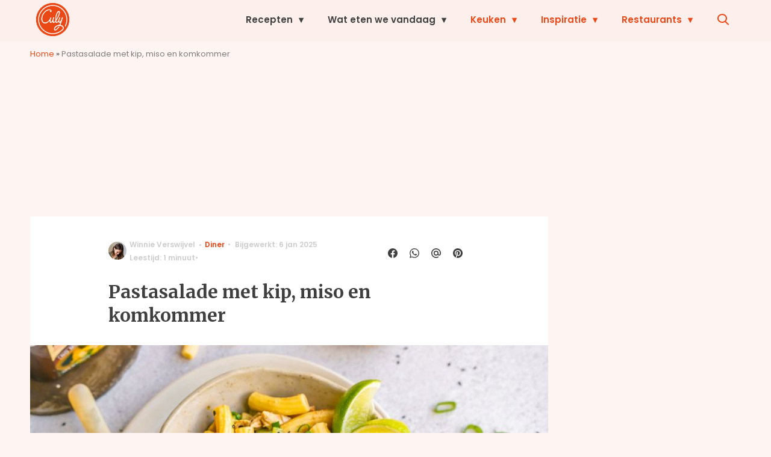

--- FILE ---
content_type: text/html; charset=UTF-8
request_url: https://www.culy.nl/recepten/pastasalade-miso-kip/?utm_source=article_related_posts
body_size: 34783
content:
<!doctype html>
<html lang="nl-NL" class="no-js">
    <head>
      <meta charset="utf-8">
      <meta http-equiv="X-UA-Compatible" content="IE=edge">
      <meta name="viewport" content="width=device-width, initial-scale=1">
        <script type="text/javascript">window.gdprAppliesGlobally=true;
(function(){function n(){if(!window.frames.__cmpLocator){if(document.body&&document.body.firstChild){var e=document.body;var t=document.createElement("iframe");t.style.display="none";t.name="__cmpLocator";t.title="cmpLocator";e.insertBefore(t,e.firstChild)}else{setTimeout(n,5)}}}function e(e,t,n){if(typeof n!=="function"){return}
if(!window.__cmpBuffer){window.__cmpBuffer=[]}if(e==="ping"){n({gdprAppliesGlobally:window.gdprAppliesGlobally,cmpLoaded:false},true)}else{window.__cmpBuffer.push({command:e,parameter:t,callback:n})}}e.stub=true;function t(r){if(!window.__cmp||window.__cmp.stub!==true){return}if(!r.data){return}var a=typeof r.data==="string";var e;try{e=a?JSON.parse(r.data):r.data}catch(t){return}if(e.__cmpCall){var o=e.__cmpCall;window.__cmp(o.command,o.parameter,function(e,t){var n={__cmpReturn:{returnValue:e,success:t,callId:o.callId}};r.source.postMessage(a?JSON.stringify(n):n,"*")})}}if(typeof window.__cmp!=="function"){window.__cmp=e;if(window.addEventListener){window.addEventListener("message",t,false)}else{window.attachEvent("onmessage",t)}}n()})();(function(e){var t=document.createElement("script");t.id="spcloader";t.type="text/javascript";t.async=true;t.src="https://sdk.privacy-center.org/"+e+"/loader.js?target="+document.location.hostname;t.charset="utf-8";var n=document.getElementsByTagName("script")[0];
n.parentNode.insertBefore(t,n)})("11ef8ac9-6270-4d5e-8b99-8d6a5bd60059");console.log('Didomi cookiewall');

window.didomiOnReady = window.didomiOnReady || [];
window.didomiOnReady.push(function (Didomi) {
    window.tc_vars = {
      // Add Didomi variables
      didomiGDPRApplies: window.didomiState.didomiGDPRApplies,
      didomiIABConsent: window.didomiState.didomiIABConsent,
      didomiVendorsConsent: window.didomiState.didomiVendorsConsent,
      didomiVendorsConsentUnknown: window.didomiState.didomiVendorsConsentUnknown,
      didomiVendorsConsentDenied: window.didomiState.didomiVendorsConsentDenied,
      didomiPurposesConsent: window.didomiState.didomiPurposesConsent,
      didomiPurposesConsentUnknown: window.didomiState.didomiPurposesConsentUnknown,
      didomiPurposesConsentDenied: window.didomiState.didomiPurposesConsentDenied,
      didomiExperimentId: window.didomiState.didomiExperimentId,
      didomiExperimentUserGroup: window.didomiState.didomiExperimentUserGroup,
    };
    if(tc_vars.didomiPurposesConsent != ''){
        console.log( 'cookiewall consent = true');
        consentLevel = 3;
        loadAllScripts();
      } else {
        console.log( 'cookiewall consent = false');
        consentLevel = 0;
        loadAllScripts();
      }
});

window.didomiEventListeners = window.didomiEventListeners || [];
  window.didomiEventListeners.push({
    event: 'notice.clickagree',
    listener: function () {
      console.log('clicked agree');
      consentLevel =3;
      loadAllScripts();
      return false;
    }
  });
  window.didomiEventListeners.push({
    event: 'preferences.clickagreetoall',
    listener: function () {
        console.log('clicked agree');
        consentLevel =3;
        loadAllScripts();
        return false;
    }
  });
  window.didomiEventListeners.push({
    event: 'preferences.clicksavechoices',
    listener: function () {
        console.log('clicked agree');
        consentLevel = 3;
        loadAllScripts();
        return false;
    }
  });

function loadAllScripts(){
  console.log('start loading all scripts 2.19');
  console.log(tc_vars.didomiPurposesConsentDenied);
  var deniedConsent = tc_vars.didomiPurposesConsentDenied;
  
  if(deniedConsent.indexOf('cookies') == -1) {
    //SETTING VARIABLES
    var wpk_tags = dataLayer[0].Tags;
    if (wpk_tags != undefined) {
      var wpk_tags_array = wpk_tags.split(',');
    } else {
      var wpk_tags_array = [];
    }

    var sales_keywords = dataLayer[0].sales_keywords;
    if(sales_keywords == undefined){
        sales_keywords= '';
    } else {
      sales_keywords = sales_keywords.replace(/_/g, '');
      sales_keywords = sales_keywords.replace(/&/g, '_');
      sales_keywords = sales_keywords.replace(/&amp;/g, '_');
    }

    if (typeof dataLayer[0].Site !== 'undefined') {
      var site_name = dataLayer[0].Site.toLowerCase();
    } else {
      var site_name = '';
    }

    site_name = site_name.split(".");

    //SETTING VARIABLES
    var script = document.createElement("script");
    script.src = "https://shared.mediahuis.be/cxense/cxense.culy.min.js";
    script.type = "didomi/javascript";
    script.setAttribute('data-vendor','iab:412');

    console.log('ads: '+deniedConsent.indexOf('create_ads_profile'));
    console.log('content: '+deniedConsent.indexOf('select_personalized_content'));

    if(deniedConsent.indexOf('create_ads_profile') < 0  && deniedConsent.indexOf('select_personalized_content') < 0){
      document.head.appendChild(script);
      console.log('load cxense!!!');
    } else {
      console.log('NOT load cxense!!');
    }
    if (dataLayer[0].show_banners == 1) {
      console.log('trigger fillSlots from cookiewall');
      // setTimeout(function(){ fillSlots(); }, 100);
      fillSlots();
    }
    if(deniedConsent.indexOf('social_media') < 0){
      var y = document.getElementsByClassName("social-media-no-consent-box");
      var i;
      for (i = 0; i < y.length; i++) {
        y[i].style.display = "none";
      }
      var x_fb_post = document.getElementsByClassName("fb-post-no-consent");
      while(x_fb_post.length > 0) {
        x_fb_post[0].className = "fb-post";
      }
      var x_fb_video = document.getElementsByClassName("fb-video-no-consent");
      var i;
      while(x_fb_video.length > 0) {
        x_fb_video[0].className = "fb-video";
      }
      var x_twitter = document.getElementsByClassName("twitter-tweet-no-consent");
      while(x_twitter.length > 0) {
        x_twitter[0].className = "twitter-tweet";
      }
      var xi = document.getElementsByClassName("instagram-media-no-consent");
      while(xi.length > 0) {
        xi[0].className = "instagram-media";
      }
      var script = document.createElement("script");
      script.src = "https://platform.twitter.com/widgets.js";
      document.head.appendChild(script);

      var script = document.createElement("script");
      script.src = "https://www.instagram.com/embed.js";
      document.head.appendChild(script);

      var script = document.createElement("script");
      script.innerHTML = "window.instgrm.Embeds.process();";
      document.head.appendChild(script);

      var script = document.createElement("script");
      script.src = "https://connect.facebook.net/nl_NL/sdk.js#xfbml=1&amp;version=v8.0";

      var facebookDiv = document.createElement('script');
          facebookDiv.innerHTML =`window.fbAsyncInit = function() {FB.init({ xfbml      : true, version    : 'v5.0' });}; `;
          document.head.appendChild(facebookDiv);

      var my_awesome_script = document.createElement('script');
          my_awesome_script.setAttribute('src','https://connect.facebook.net/en_US/sdk.js');
          my_awesome_script.async = 'true';
          my_awesome_script.defer = 'true';
          document.head.appendChild(my_awesome_script);
    }
  } else {
    if (dataLayer[0].show_banners == 1) {
      console.log('trigger fillSlots from cookiewall when cookies denied');
      // setTimeout(function(){ fillSlots(); }, 100);
      fillSlots();
    }
  }
}

if (navigator.userAgent.toLowerCase().indexOf('cxensebot') != -1) {
  loadAllScripts();
}
</script>

     <link rel="preconnect" href="https://fonts.gstatic.com" crossorigin>
  <link rel="manifest" href="/wp-json/app/manifest">
  <link rel="preload" href="https://www.culy.nl/wp-content/themes/fw3-culy/fonts/wpk.ttf?x6yh2d" as="font" crossorigin="anonymous">
  <link rel="license" href="https://www.mediahuis.nl/algemene-voorwaarden/gebruikersvoorwaarden-uitgaven/general-terms-of-use-for-mediahuis-publications/">
  <meta name="dcterms.rights" content="Mediahuis Nederland B.V." />
      <meta name="theme-color" content="#ea4816">
        <script>
    document.documentElement.className=document.documentElement.className.replace(/\bno-js\b/,"js");var window_width=Math.max(document.documentElement.clientWidth,window.innerWidth||0),isApple=/ipad|iphone|ipod/i.test(navigator.userAgent.toLowerCase()),isIphone=/iphone/i.test(navigator.userAgent.toLowerCase()),isAndroid=/android/i.test(navigator.userAgent.toLowerCase()),isMsie=/msie|windows/i.test(navigator.userAgent.toLowerCase()),isEdge=/edge/i.test(navigator.userAgent.toLowerCase());if(isApple)document.documentElement.className+=" apple",isIphone&&(document.documentElement.className+=" iphone");else if(isAndroid)document.documentElement.className+=" android";else if(isEdge)document.documentElement.className+=" edge";else if(isMsie){document.documentElement.className+=" msie";var isTen=/msie\ 10.0/i.test(navigator.userAgent.toLowerCase());isTen&&(document.documentElement.className+=" msie10");var isChrome=/chrome/i.test(navigator.userAgent.toLowerCase());isChrome&&(document.documentElement.className+=" mschrome");var isOld=/msie\ 9.0/i.test(navigator.userAgent.toLowerCase());isOld&&(document.documentElement.className+=" msieold");var isTooOld=/msie 8.0|msie 7.0|msie 6.0/i.test(navigator.userAgent.toLowerCase());isTooOld&&(document.documentElement.className+=" noooooo")}
  </script>

  		<style type="text/css">
			.rtng-star .dashicons {
				color: #ffb900 !important;
				font-size: 20px;
			}
			.rtng-star .dashicons.rtng-hovered,
			.rtng-star-rating.rtng-no-js .rtng-star input:checked + .dashicons::before {
				color: #ff7f00 !important;
			}
			.rtng-text {
				color: #777777 !important;
				font-size: 18px;
			}
			.rtng-rate-bar-wrap {
				height: 10px;
				border: 1px solid #ffb900;
			}
			.rtng-rate-bar {
				height: 100%;
				background-color: #ffb900;
			}
		</style>
		<meta name='robots' content='index, follow, max-image-preview:large, max-snippet:-1, max-video-preview:-1' />
	<style>img:is([sizes="auto" i], [sizes^="auto," i]) { contain-intrinsic-size: 3000px 1500px }</style>
	
	<!-- This site is optimized with the Yoast SEO Premium plugin v25.0 (Yoast SEO v25.0) - https://yoast.com/wordpress/plugins/seo/ -->
	<title>Pastasalade met kip, miso en komkommer</title>
	<meta name="description" content="Door deze pastasalade met kip te voorzien van een fris jasje met miso en limoen, krijgt die goeie ouwe picknickklassieker meteen een hipper imago." />
	<link rel="canonical" href="https://www.culy.nl/recepten/pastasalade-miso-kip/" />
	<meta property="og:locale" content="nl_NL" />
	<meta property="og:type" content="article" />
	<meta property="og:title" content="Culy Homemade: pastasalade met miso, kip en komkommer - Culy.nl" />
	<meta property="og:description" content="Door de pasta te voorzien van een fris jasje met miso en limoen, krijgt die goeie ouwe picknickklassieker meteen een hipper imago." />
	<meta property="og:url" content="https://www.culy.nl/recepten/pastasalade-miso-kip/" />
	<meta property="og:site_name" content="Culy" />
	<meta property="article:publisher" content="https://www.facebook.com/CulyNL" />
	<meta property="article:modified_time" content="2025-01-06T09:44:31+00:00" />
	<meta property="og:image" content="https://img.culy.nl/images/b8eVmg0wYu3tsEtgTy6rWg5vVUc=/0x0/filters:quality(80):format(jpeg):background_color(fff)/https%3A%2F%2Fwww.culy.nl%2Fwp-content%2Fuploads%2F2022%2F07%2FDSC00148.jpg" />
	<meta property="og:image:width" content="2048" />
	<meta property="og:image:height" content="1365" />
	<meta property="og:image:type" content="image/jpeg" />
	<meta name="twitter:card" content="summary_large_image" />
	<meta name="twitter:title" content="Pastasalade met kip, miso en komkommer" />
	<meta name="twitter:description" content="Door deze pastasalade met kip te voorzien van een fris jasje met miso en limoen, krijgt die goeie ouwe picknickklassieker meteen een hipper imago." />
	<meta name="twitter:site" content="@CulyNL" />
	<meta name="twitter:label1" content="Geschatte leestijd" />
	<meta name="twitter:data1" content="2 minuten" />
	<script type="application/ld+json" class="yoast-schema-graph">{"@context":"https://schema.org","@graph":[{"@type":"WebPage","@id":"https://www.culy.nl/recepten/pastasalade-miso-kip/","url":"https://www.culy.nl/recepten/pastasalade-miso-kip/","name":"Pastasalade met kip, miso en komkommer","isPartOf":{"@id":"https://www.culy.nl/#website"},"primaryImageOfPage":{"@id":"https://www.culy.nl/recepten/pastasalade-miso-kip/#primaryimage"},"image":{"@id":"https://www.culy.nl/recepten/pastasalade-miso-kip/#primaryimage"},"thumbnailUrl":"https://www.culy.nl/wp-content/uploads/2022/07/DSC00148.jpg","datePublished":"2022-07-13T14:00:35+00:00","dateModified":"2025-01-06T09:44:31+00:00","description":"Door deze pastasalade met kip te voorzien van een fris jasje met miso en limoen, krijgt die goeie ouwe picknickklassieker meteen een hipper imago.","breadcrumb":{"@id":"https://www.culy.nl/recepten/pastasalade-miso-kip/#breadcrumb"},"inLanguage":"nl-NL","potentialAction":[{"@type":"ReadAction","target":["https://www.culy.nl/recepten/pastasalade-miso-kip/"]}]},{"@type":"ImageObject","inLanguage":"nl-NL","@id":"https://www.culy.nl/recepten/pastasalade-miso-kip/#primaryimage","url":"https://www.culy.nl/wp-content/uploads/2022/07/DSC00148.jpg","contentUrl":"https://www.culy.nl/wp-content/uploads/2022/07/DSC00148.jpg","width":2048,"height":1365,"caption":"Bron:"},{"@type":"BreadcrumbList","@id":"https://www.culy.nl/recepten/pastasalade-miso-kip/#breadcrumb","itemListElement":[{"@type":"ListItem","position":1,"name":"Home","item":"https://www.culy.nl/"},{"@type":"ListItem","position":2,"name":"Pastasalade met kip, miso en komkommer"}]},{"@type":"WebSite","@id":"https://www.culy.nl/#website","url":"https://www.culy.nl/","name":"Culy","description":"Dagelijks genieten","publisher":{"@id":"https://www.culy.nl/#organization"},"potentialAction":[{"@type":"SearchAction","target":{"@type":"EntryPoint","urlTemplate":"https://www.culy.nl/?s={search_term_string}"},"query-input":{"@type":"PropertyValueSpecification","valueRequired":true,"valueName":"search_term_string"}}],"inLanguage":"nl-NL"},{"@type":"Organization","@id":"https://www.culy.nl/#organization","name":"Culy","url":"https://www.culy.nl/","logo":{"@type":"ImageObject","inLanguage":"nl-NL","@id":"https://www.culy.nl/#/schema/logo/image/","url":"https://www.culy.nl/wp-content/uploads/2018/05/culy_logo.gif","contentUrl":"https://www.culy.nl/wp-content/uploads/2018/05/culy_logo.gif","width":143,"height":141,"caption":"Culy"},"image":{"@id":"https://www.culy.nl/#/schema/logo/image/"},"sameAs":["https://www.facebook.com/CulyNL","https://x.com/CulyNL","https://www.instagram.com/culynl/","https://nl.pinterest.com/culy/","https://www.youtube.com/user/CulyNL"]}]}</script>
	<!-- / Yoast SEO Premium plugin. -->


<link rel='dns-prefetch' href='//cdn.kaching.eu.com' />
<link rel='dns-prefetch' href='//www.dwin2.com' />
<link rel='dns-prefetch' href='//ajax.googleapis.com' />
<link rel='dns-prefetch' href='//fonts.googleapis.com' />
        <script>
          dataLayer = [{
          'show_banners': 1,
          'Author':'WinnieVerswijvel',
          'Pubdate':'2022/07/13',
          'Categories': 'Diner,Lunch,Makkelijke recepten,Pasta recepten,Recepten,Salade,Soort,Vlees,Wat eten we vandaag?',
          'Tags':'culy-homemade,kip,makkelijke-recepten,zomer,zomer-recept,zomerse-salade',
          'Site':'Culy',
          'Type':'recipe',
          'Socialshares':0,
          'Words':224,
          'PostID':391188,
          'sales_keywords': 'Food & Drinks',
          'cs_fpid': '0'

          }];
        </script>

        <meta name="cXenseParse:mhu-article_author" content="WinnieVerswijvel" />
        <meta name="cXenseParse:mhu-article_ispaidcontent" content="false" />
                          <meta name="cXenseParse:mhu-article_tag" content="culy-homemade" />
                  <meta name="cXenseParse:mhu-article_tag" content="kip" />
                  <meta name="cXenseParse:mhu-article_tag" content="makkelijke-recepten" />
                  <meta name="cXenseParse:mhu-article_tag" content="zomer" />
                  <meta name="cXenseParse:mhu-article_tag" content="zomer-recept" />
                  <meta name="cXenseParse:mhu-article_tag" content="zomerse-salade" />
                <meta name="cXenseParse:Taxonomy" content="Diner/Lunch/Makkelijke recepten/Pasta recepten/Recepten/Salade/Soort/Vlees/Wat eten we vandaag?" />


    <style id='classic-theme-styles-inline-css' type='text/css'>
/*! This file is auto-generated */
.wp-block-button__link{color:#fff;background-color:#32373c;border-radius:9999px;box-shadow:none;text-decoration:none;padding:calc(.667em + 2px) calc(1.333em + 2px);font-size:1.125em}.wp-block-file__button{background:#32373c;color:#fff;text-decoration:none}
</style>
<link rel='stylesheet' id='wpcomvip-governance-css' href='https://www.culy.nl/wp-content/plugins/vip-governance/css/vip-governance.css?ver=1.0.6' type='text/css' media='all' />
<style id='global-styles-inline-css' type='text/css'>
:root{--wp--preset--aspect-ratio--square: 1;--wp--preset--aspect-ratio--4-3: 4/3;--wp--preset--aspect-ratio--3-4: 3/4;--wp--preset--aspect-ratio--3-2: 3/2;--wp--preset--aspect-ratio--2-3: 2/3;--wp--preset--aspect-ratio--16-9: 16/9;--wp--preset--aspect-ratio--9-16: 9/16;--wp--preset--color--black: #000000;--wp--preset--color--cyan-bluish-gray: #abb8c3;--wp--preset--color--white: #ffffff;--wp--preset--color--pale-pink: #f78da7;--wp--preset--color--vivid-red: #cf2e2e;--wp--preset--color--luminous-vivid-orange: #ff6900;--wp--preset--color--luminous-vivid-amber: #fcb900;--wp--preset--color--light-green-cyan: #7bdcb5;--wp--preset--color--vivid-green-cyan: #00d084;--wp--preset--color--pale-cyan-blue: #8ed1fc;--wp--preset--color--vivid-cyan-blue: #0693e3;--wp--preset--color--vivid-purple: #9b51e0;--wp--preset--gradient--vivid-cyan-blue-to-vivid-purple: linear-gradient(135deg,rgba(6,147,227,1) 0%,rgb(155,81,224) 100%);--wp--preset--gradient--light-green-cyan-to-vivid-green-cyan: linear-gradient(135deg,rgb(122,220,180) 0%,rgb(0,208,130) 100%);--wp--preset--gradient--luminous-vivid-amber-to-luminous-vivid-orange: linear-gradient(135deg,rgba(252,185,0,1) 0%,rgba(255,105,0,1) 100%);--wp--preset--gradient--luminous-vivid-orange-to-vivid-red: linear-gradient(135deg,rgba(255,105,0,1) 0%,rgb(207,46,46) 100%);--wp--preset--gradient--very-light-gray-to-cyan-bluish-gray: linear-gradient(135deg,rgb(238,238,238) 0%,rgb(169,184,195) 100%);--wp--preset--gradient--cool-to-warm-spectrum: linear-gradient(135deg,rgb(74,234,220) 0%,rgb(151,120,209) 20%,rgb(207,42,186) 40%,rgb(238,44,130) 60%,rgb(251,105,98) 80%,rgb(254,248,76) 100%);--wp--preset--gradient--blush-light-purple: linear-gradient(135deg,rgb(255,206,236) 0%,rgb(152,150,240) 100%);--wp--preset--gradient--blush-bordeaux: linear-gradient(135deg,rgb(254,205,165) 0%,rgb(254,45,45) 50%,rgb(107,0,62) 100%);--wp--preset--gradient--luminous-dusk: linear-gradient(135deg,rgb(255,203,112) 0%,rgb(199,81,192) 50%,rgb(65,88,208) 100%);--wp--preset--gradient--pale-ocean: linear-gradient(135deg,rgb(255,245,203) 0%,rgb(182,227,212) 50%,rgb(51,167,181) 100%);--wp--preset--gradient--electric-grass: linear-gradient(135deg,rgb(202,248,128) 0%,rgb(113,206,126) 100%);--wp--preset--gradient--midnight: linear-gradient(135deg,rgb(2,3,129) 0%,rgb(40,116,252) 100%);--wp--preset--font-size--small: 13px;--wp--preset--font-size--medium: 20px;--wp--preset--font-size--large: 36px;--wp--preset--font-size--x-large: 42px;--wp--preset--spacing--20: 0.44rem;--wp--preset--spacing--30: 0.67rem;--wp--preset--spacing--40: 1rem;--wp--preset--spacing--50: 1.5rem;--wp--preset--spacing--60: 2.25rem;--wp--preset--spacing--70: 3.38rem;--wp--preset--spacing--80: 5.06rem;--wp--preset--shadow--natural: 6px 6px 9px rgba(0, 0, 0, 0.2);--wp--preset--shadow--deep: 12px 12px 50px rgba(0, 0, 0, 0.4);--wp--preset--shadow--sharp: 6px 6px 0px rgba(0, 0, 0, 0.2);--wp--preset--shadow--outlined: 6px 6px 0px -3px rgba(255, 255, 255, 1), 6px 6px rgba(0, 0, 0, 1);--wp--preset--shadow--crisp: 6px 6px 0px rgba(0, 0, 0, 1);}:where(.is-layout-flex){gap: 0.5em;}:where(.is-layout-grid){gap: 0.5em;}body .is-layout-flex{display: flex;}.is-layout-flex{flex-wrap: wrap;align-items: center;}.is-layout-flex > :is(*, div){margin: 0;}body .is-layout-grid{display: grid;}.is-layout-grid > :is(*, div){margin: 0;}:where(.wp-block-columns.is-layout-flex){gap: 2em;}:where(.wp-block-columns.is-layout-grid){gap: 2em;}:where(.wp-block-post-template.is-layout-flex){gap: 1.25em;}:where(.wp-block-post-template.is-layout-grid){gap: 1.25em;}.has-black-color{color: var(--wp--preset--color--black) !important;}.has-cyan-bluish-gray-color{color: var(--wp--preset--color--cyan-bluish-gray) !important;}.has-white-color{color: var(--wp--preset--color--white) !important;}.has-pale-pink-color{color: var(--wp--preset--color--pale-pink) !important;}.has-vivid-red-color{color: var(--wp--preset--color--vivid-red) !important;}.has-luminous-vivid-orange-color{color: var(--wp--preset--color--luminous-vivid-orange) !important;}.has-luminous-vivid-amber-color{color: var(--wp--preset--color--luminous-vivid-amber) !important;}.has-light-green-cyan-color{color: var(--wp--preset--color--light-green-cyan) !important;}.has-vivid-green-cyan-color{color: var(--wp--preset--color--vivid-green-cyan) !important;}.has-pale-cyan-blue-color{color: var(--wp--preset--color--pale-cyan-blue) !important;}.has-vivid-cyan-blue-color{color: var(--wp--preset--color--vivid-cyan-blue) !important;}.has-vivid-purple-color{color: var(--wp--preset--color--vivid-purple) !important;}.has-black-background-color{background-color: var(--wp--preset--color--black) !important;}.has-cyan-bluish-gray-background-color{background-color: var(--wp--preset--color--cyan-bluish-gray) !important;}.has-white-background-color{background-color: var(--wp--preset--color--white) !important;}.has-pale-pink-background-color{background-color: var(--wp--preset--color--pale-pink) !important;}.has-vivid-red-background-color{background-color: var(--wp--preset--color--vivid-red) !important;}.has-luminous-vivid-orange-background-color{background-color: var(--wp--preset--color--luminous-vivid-orange) !important;}.has-luminous-vivid-amber-background-color{background-color: var(--wp--preset--color--luminous-vivid-amber) !important;}.has-light-green-cyan-background-color{background-color: var(--wp--preset--color--light-green-cyan) !important;}.has-vivid-green-cyan-background-color{background-color: var(--wp--preset--color--vivid-green-cyan) !important;}.has-pale-cyan-blue-background-color{background-color: var(--wp--preset--color--pale-cyan-blue) !important;}.has-vivid-cyan-blue-background-color{background-color: var(--wp--preset--color--vivid-cyan-blue) !important;}.has-vivid-purple-background-color{background-color: var(--wp--preset--color--vivid-purple) !important;}.has-black-border-color{border-color: var(--wp--preset--color--black) !important;}.has-cyan-bluish-gray-border-color{border-color: var(--wp--preset--color--cyan-bluish-gray) !important;}.has-white-border-color{border-color: var(--wp--preset--color--white) !important;}.has-pale-pink-border-color{border-color: var(--wp--preset--color--pale-pink) !important;}.has-vivid-red-border-color{border-color: var(--wp--preset--color--vivid-red) !important;}.has-luminous-vivid-orange-border-color{border-color: var(--wp--preset--color--luminous-vivid-orange) !important;}.has-luminous-vivid-amber-border-color{border-color: var(--wp--preset--color--luminous-vivid-amber) !important;}.has-light-green-cyan-border-color{border-color: var(--wp--preset--color--light-green-cyan) !important;}.has-vivid-green-cyan-border-color{border-color: var(--wp--preset--color--vivid-green-cyan) !important;}.has-pale-cyan-blue-border-color{border-color: var(--wp--preset--color--pale-cyan-blue) !important;}.has-vivid-cyan-blue-border-color{border-color: var(--wp--preset--color--vivid-cyan-blue) !important;}.has-vivid-purple-border-color{border-color: var(--wp--preset--color--vivid-purple) !important;}.has-vivid-cyan-blue-to-vivid-purple-gradient-background{background: var(--wp--preset--gradient--vivid-cyan-blue-to-vivid-purple) !important;}.has-light-green-cyan-to-vivid-green-cyan-gradient-background{background: var(--wp--preset--gradient--light-green-cyan-to-vivid-green-cyan) !important;}.has-luminous-vivid-amber-to-luminous-vivid-orange-gradient-background{background: var(--wp--preset--gradient--luminous-vivid-amber-to-luminous-vivid-orange) !important;}.has-luminous-vivid-orange-to-vivid-red-gradient-background{background: var(--wp--preset--gradient--luminous-vivid-orange-to-vivid-red) !important;}.has-very-light-gray-to-cyan-bluish-gray-gradient-background{background: var(--wp--preset--gradient--very-light-gray-to-cyan-bluish-gray) !important;}.has-cool-to-warm-spectrum-gradient-background{background: var(--wp--preset--gradient--cool-to-warm-spectrum) !important;}.has-blush-light-purple-gradient-background{background: var(--wp--preset--gradient--blush-light-purple) !important;}.has-blush-bordeaux-gradient-background{background: var(--wp--preset--gradient--blush-bordeaux) !important;}.has-luminous-dusk-gradient-background{background: var(--wp--preset--gradient--luminous-dusk) !important;}.has-pale-ocean-gradient-background{background: var(--wp--preset--gradient--pale-ocean) !important;}.has-electric-grass-gradient-background{background: var(--wp--preset--gradient--electric-grass) !important;}.has-midnight-gradient-background{background: var(--wp--preset--gradient--midnight) !important;}.has-small-font-size{font-size: var(--wp--preset--font-size--small) !important;}.has-medium-font-size{font-size: var(--wp--preset--font-size--medium) !important;}.has-large-font-size{font-size: var(--wp--preset--font-size--large) !important;}.has-x-large-font-size{font-size: var(--wp--preset--font-size--x-large) !important;}
:where(.wp-block-post-template.is-layout-flex){gap: 1.25em;}:where(.wp-block-post-template.is-layout-grid){gap: 1.25em;}
:where(.wp-block-columns.is-layout-flex){gap: 2em;}:where(.wp-block-columns.is-layout-grid){gap: 2em;}
:root :where(.wp-block-pullquote){font-size: 1.5em;line-height: 1.6;}
</style>
<link rel='stylesheet' id='contact-form-7-css' href='https://www.culy.nl/wp-content/plugins/contact-form-7/includes/css/styles.css?ver=6.0.6' type='text/css' media='all' />
<link rel='stylesheet' id='plugin-styles-css' href='https://www.culy.nl/wp-content/plugins/mediahuis-advertisement/css/main.css?ver=1.0.5.3' type='text/css' media='all' />
<link rel='stylesheet' id='mh_culy_rb_styles-css' href='https://www.culy.nl/wp-content/plugins/mediahuis-culy-xmasblock//css/main.css?ver=3.0.4' type='text/css' media='all' />
<link rel='stylesheet' id='plugin-styles-speechbubble-css' href='https://www.culy.nl/wp-content/plugins/mediahuis-speechbubble//css/speechbubble.css?ver=0.1.2' type='text/css' media='all' />
<link rel='stylesheet' id='dashicons-css' href='https://www.culy.nl/wp-includes/css/dashicons.min.css?ver=6.8.1' type='text/css' media='all' />
<link rel='stylesheet' id='rtng_stylesheet-css' href='https://www.culy.nl/wp-content/plugins/rating-bws/css/style.css?ver=1.4' type='text/css' media='all' />
<link rel='stylesheet' id='fw3-styles-css' href='https://www.culy.nl/wp-content/themes/fw3-culy/css/culy.css?ver=3.5.26.8' type='text/css' media='all' />
<link rel='stylesheet' id='google-fonts-css' href='https://fonts.googleapis.com/css?family=Merriweather:700|Poppins:600,600i,400,400i&#038;display=swap' type='text/css' media='all' />
<script type="text/javascript" src="https://cdn.kaching.eu.com/latest/culy/kaching.js" id="kaching-script-js"></script>
<script type="text/javascript" src="https://cdn.kaching.eu.com/latest/culy/dmp.js" id="kachingdmp-script-js"></script>
<script type="text/javascript" src="https://www.culy.nl/wp-content/plugins/wpo365-login/apps/dist/pintra-redirect.js?ver=37.2" id="pintraredirectjs-js" async></script>
<link rel="alternate" title="oEmbed (JSON)" type="application/json+oembed" href="https://www.culy.nl/wp-json/oembed/1.0/embed?url=https%3A%2F%2Fwww.culy.nl%2Frecepten%2Fpastasalade-miso-kip%2F" />
<link rel="alternate" title="oEmbed (XML)" type="text/xml+oembed" href="https://www.culy.nl/wp-json/oembed/1.0/embed?url=https%3A%2F%2Fwww.culy.nl%2Frecepten%2Fpastasalade-miso-kip%2F&#038;format=xml" />
    <style></style>
    <meta name="last-modified" content="2025-01-06T09:44:31+00:00">
      <meta name="onesignal" content="wordpress-plugin"/>
            <script>

      window.OneSignalDeferred = window.OneSignalDeferred || [];

      OneSignalDeferred.push(function(OneSignal) {
        var oneSignal_options = {};
        window._oneSignalInitOptions = oneSignal_options;

        oneSignal_options['serviceWorkerParam'] = { scope: '/' };
oneSignal_options['serviceWorkerPath'] = 'OneSignalSDKWorker.js.php';

        OneSignal.Notifications.setDefaultUrl("https://www.culy.nl");

        oneSignal_options['wordpress'] = true;
oneSignal_options['appId'] = 'c5a006ca-34b4-46e5-a3d7-e15a0dc11177';
oneSignal_options['allowLocalhostAsSecureOrigin'] = true;
oneSignal_options['welcomeNotification'] = { };
oneSignal_options['welcomeNotification']['title'] = "Culy.nl";
oneSignal_options['welcomeNotification']['message'] = "Bedankt voor het aanmelden!";
oneSignal_options['path'] = "https://www.culy.nl/wp-content/plugins/onesignal-free-web-push-notifications/sdk_files/";
oneSignal_options['safari_web_id'] = "web.onesignal.auto.3b8b9214-66ac-44d1-a7fb-a9dc856242cb";
oneSignal_options['persistNotification'] = true;
oneSignal_options['promptOptions'] = { };
oneSignal_options['promptOptions']['actionMessage'] = "Wat eten we vandaag? Ontvang elke dag de lekkerste inspiratie";
oneSignal_options['promptOptions']['acceptButtonText'] = "Graag!";
oneSignal_options['promptOptions']['cancelButtonText'] = "Nee bedankt";
              OneSignal.init(window._oneSignalInitOptions);
              OneSignal.Slidedown.promptPush()      });

      function documentInitOneSignal() {
        var oneSignal_elements = document.getElementsByClassName("OneSignal-prompt");

        var oneSignalLinkClickHandler = function(event) { OneSignal.Notifications.requestPermission(); event.preventDefault(); };        for(var i = 0; i < oneSignal_elements.length; i++)
          oneSignal_elements[i].addEventListener('click', oneSignalLinkClickHandler, false);
      }

      if (document.readyState === 'complete') {
           documentInitOneSignal();
      }
      else {
           window.addEventListener("load", function(event){
               documentInitOneSignal();
          });
      }
    </script>
<link rel="icon" href="https://www.culy.nl/wp-content/uploads/2018/10/cropped-culy-32x32.png" sizes="32x32" />
<link rel="icon" href="https://www.culy.nl/wp-content/uploads/2018/10/cropped-culy-192x192.png" sizes="192x192" />
<link rel="apple-touch-icon" href="https://www.culy.nl/wp-content/uploads/2018/10/cropped-culy-180x180.png" />
<meta name="msapplication-TileImage" content="https://www.culy.nl/wp-content/uploads/2018/10/cropped-culy-270x270.png" />
		<style type="text/css" id="wp-custom-css">
			.yoast-table-of-contents ul {
  padding: 2rem;
  background-color: #f7f7f7;
}
.yoast-table-of-contents ul li, .yoast-table-of-contents ul li ul {
  padding: 0;
	margin-top: 0;
}
.yoast-table-of-contents ul li::marker {
	color: #000;
}
.list-featured__title {text-shadow: 2px 2px 10px #53504f;}

.list__media .video-icon {
    display: none
}
		</style>
		        



    

        <script>
            const kaching = new KaChing();
            var site_name = 'Culy';

                        var is_fixed = '';
            // console.log('is fixed: ', is_fixed);
            
            console.log('ignore fill slots');
            document.addEventListener("DOMContentLoaded", function(event) {
                console.log('DOM loaded...');
                // console.log(document.querySelector('.article__content').offsetHeight);
                if (dataLayer[0].show_banners == 1) { 
                    // fillSlots();
                    // setTimeout(function(){ fillSlots(); }, 800);
                }
            });
            

            function fillSlots() {
                console.log('Fill slots called..');
                $premium_article = false;
                $premium_ad_settings = "no_ads";
                                    $premium_article = '';
                
                
                var sales_keywords = dataLayer[0].sales_keywords;
                if (sales_keywords != undefined) {
                    sales_keywords = sales_keywords.replace(/_/g, '');
                    sales_keywords = sales_keywords.replace(/&/g, '_');
                    sales_keywords = sales_keywords.replace(/&amp;/g, '_');
                    var sales_keywords_array = sales_keywords.split(',');
                } else {
                    var sales_keywords_array = [];
                }

                var tags = dataLayer[0].Tags;
                if (tags != undefined) {
                    tags = tags.replace(/_/g, '');
                    tags = tags.replace(/&/g, '_');
                    tags = tags.replace(/&amp;/g, '_');
                    var tags_array = tags.split(',');
                } else {
                    var tags_array = [];
                }

                // t1 - Top banner
                if (document.getElementById('ad_leaderboard-t1')) {
                    //if (window_width > 768) {
                    kaching.defineSlot(
                        'leaderboard',
                        't1', {
                        isLazy: true,
                        }
                    );
                    //}
                }
            
                // // Elastic native
                if (document.getElementById('ad_elasticnative-1')) {
                    kaching.defineSlot(
                        'elasticnative',
                        '1', {
                        isLazy: true,
                        }
                    );
                }

                // Inpage banners 
                var inpageBanners = document.querySelectorAll(".ad--inpageleaderboard");
                var i_page;
                var inpageSpot= [];
                
                for (i_page = 0; i_page < inpageBanners.length; i_page++) {
                    inpageSpot[i_page] = 'wpk_inline_' + i_page;
                    realcount_page = i_page + 2;
                    kaching.defineSlot(
                        'leaderboard',
                        'b'+realcount_page, {
                        isLazy: true,
                        }
                    );
                }

                // Inline banners
                var inlineBanners = document.querySelectorAll(".ad-inline_banner");
                var i;
                var inlineSpot= [];
                
                for (i = 0; i < inlineBanners.length; i++) {
                    inlineSpot[i] = 'ad_leaderboardrectangle-' + i;
                    realcount = i + 1;
                    
                    // // AD ADS WITH KACHING
                    kaching.defineSlot(
                        'leaderboardrectangle',
                        'b'+realcount, {
                        isLazy: true,
                        }
                    );
                }


                // Sidebar banners
                if(!$premium_ad_settings || !$premium_article) { 
                    var aside_h;
                    if (document.querySelector('.aside-wrap')) {
                        // aside_h = document.querySelector('.aside-wrap').offsetHeight + (inlineBanners.length * 90); 
                        // aside_h = document.querySelector('.aside-wrap').offsetHeight;
                        aside_h = document.querySelector('.article__content').offsetHeight - 0;
                        // console.log('aside: ',aside_h);
                        console.log('aside-wrap: ', document.querySelector('.article__content').offsetHeight);
                    }
                    // echo "aside_h = document.querySelector('.aside-wrap').offsetHeight;";
                    var sidebar_density = '1000';
                    // console.log('sidebar density: ', sidebar_density);
                    if (sidebar_density < 1) {
                        sidebar_density = 1000;
                    }
                    var banner_count = Math.floor(aside_h / sidebar_density);  //was 1000 and before that 1200
                    var banner_container_height = Math.floor(100 / banner_count);
                    // console.log('b_count: ', banner_count);
                    var selection = document.querySelector('body .site-main') !== null;
                    if (selection) {
                        document.querySelector('body .site-main').style.overflow = 'unset';
                    }

                    var selection = document.querySelector('body .wrap') !== null;
                    if (selection) {
                        document.querySelector('body .wrap').style.overflow = 'unset';
                    }
                    var wpk_aside = document.querySelector('.aside .aside-wrap') !== null;
                    if (wpk_aside) {
                        document.querySelector('aside .aside-wrap').style.position = 'static';
                    }
                    
                    for (x = 1; x <= banner_count; x++) {
                        document.querySelector('.aside-wrap').insertAdjacentHTML('beforeend', '<div class="sticky-banner-container "  style="position:relative;" id="sticky-banner-container' + x + '"><div class="ad ad--rectangleskyscraper sticky-banner" id="ad_rectangleskyscraper-b'+x+'" style="text-align:center;width:300px;position:sticky;top: 75px; margin-top: 0px;"></div></div>');
                        document.querySelector('#sticky-banner-container' + x).style.height = banner_container_height + '%';
                        document.querySelector('#aside-single').style.height = aside_h + 'px';
                        document.querySelector('.aside-wrap').style.height = '100%';

                        // TODO: add option to fix sidebar to complete right of the browser window (relative on main is the issue for absolute )
                        // document.querySelector('.aside-wrap').style.position = 'fixed';
                        // document.querySelector('.aside-wrap').style.right = '10px';

                        kaching.defineSlot(
                            'rectangleskyscraper',
                            'b' + x, {
                            isLazy: true,
                            }
                        );
                    }
                }




                // Footer banner
                if (document.getElementById('ad_leaderboard-b1') ) {
                    kaching.defineSlot(
                        'leaderboard',
                        'b1', {
                            isLazy: true,
                        }
                    );
                }

                // // Related content banner
                // if (document.getElementById('ad_leaderboard-b99') ) {
                //     kaching.defineSlot(
                //         'leaderboard',
                //         'b2', {
                //             isLazy: true,
                //         }
                //     );
                // }


                                    var page_type = 'detail';
                
                var showGamblingAdsKaching = document.cookie.match('(^|;)\\s*showGamblingAds\\s*=\\s*([^;]+)')?.pop() || true;
                
                // Exception for Metro
                if (dataLayer[0].Author == 'Mediaplanet') { 
                    console.log('author:', dataLayer[0].Author);
                    adunit_name = '/mediaplanet'
                } else {
                    adunit_name = '/page'
                }

                if(window_width < 500){
                        var platform = 'MOB';
                    }else{
                        var platform = 'WWW';
                    }

                console.log('init ka-ching ...');
                console.log('post format: ', '');
                kaching.init({
                    adunit: site_name+adunit_name,
                    page: {
                        paid: false,
                        taglist: tags_array,
                    },
                    // environment: test,
                    platform: platform,
                    personalAds: true,
                    // Prebid:true,
                                        targeting: {
                        article_taglist: tags_array,
                        sales_keywords: sales_keywords_array,
                        page_type: page_type,
                        article_id: '391188',
                        gambling: showGamblingAdsKaching ? 'true' : 'false'                    },
                    })
                    .then(() => {
                        console.log('after ka-ching init');
                    });
                }

                document.addEventListener('KaChing.render.init', event => {
                    console.log('ka-ching init post action...');
                    // event contains the event channel & data
                    // ie. channel outputs "KaChing.render.init"
                    // ie. data outputs "{ format: 'video', url: 'http://the-vast-tag-url' }"

                    // DO STUFF AFTER KACHING RENDERED...
                    postAdActions();
                });


                function postAdActions() {
                    var inlineBanners = document.querySelectorAll(".ad-inline_banner");
                    
                    inlineBanners.forEach(element => {
                        if(element.getAttribute('data-google-query-id')){
                            // console.log(element);
                            placeholderDiv = 'placeholder_'+element.id;
                            console.log('el child: ', element.childNodes[0].childElementCount);
                            if (element.childNodes[0].childElementCount > 0 && !placeholderDiv) {
                                document.getElementById(placeholderDiv).style.display = 'none';
                            }
                        } else {
                            // Element is filled by GAM
                            // console.log('Wait whats here?', element.getAttribute('data-google-query-id'));
                            // console.log(element.lastChild.childElementCount);
                            // Remove placeholder
                        }

                       
                    });

                    var topBanners = document.querySelectorAll(".ad-top_banner");
                    topBanners.forEach(element => {
                        if(element.getAttribute('data-google-query-id')){
                            placeholderDiv = 'placeholder_'+element.id;
                            if (element.childNodes[0].childElementCount > 0 && !placeholderDiv) {
                                document.getElementById(placeholderDiv).style.display = 'none';
                            }
                        }
                    });

                    var footerBanners = document.querySelectorAll(".ad-footer_banner");
                    footerBanners.forEach(element => {
                        if(element.getAttribute('data-google-query-id')){
                            placeholderDiv = 'placeholder_'+element.id;
                            if (element.childNodes[0].childElementCount > 0 && !placeholderDiv) {
                                document.getElementById(placeholderDiv).style.display = 'none';
                            }
                        }
                    });

                }
        </script>
         <script async id="ebx" src="//applets.ebxcdn.com/ebx.js"></script>
    </head>
    <body data-rsssl=1 class="wp-singular recipe-template-default single single-recipe postid-391188 single-format-standard wp-custom-logo wp-theme-fw3-culy light-theme no-dark-mode" data-type="single">
    <script>
        const currentTheme = document.cookie.match('(^|;)\\s*fw3-theme\\s*=\\s*([^;]+)')?.pop() || '';
        const noDarkMode = document.body.classList.contains("no-dark-mode");
        const darkModeMobileOnly = document.body.classList.contains("dark-mode-mobile-only");
        let isMobile = window.matchMedia("(any-pointer:coarse) and (max-width: 766px)").matches;
        if (!noDarkMode && ((darkModeMobileOnly && isMobile) || !darkModeMobileOnly)) {
          if (currentTheme == "dark") {
            if (document.body.classList.contains("light-theme")) document.body.classList.remove("light-theme");
            if (!document.body.classList.contains("dark-theme")) document.body.classList.add("dark-theme");
          } else if (currentTheme == "light") {
            if (document.body.classList.contains("dark-theme")) document.body.classList.remove("dark-theme");
            if (!document.body.classList.contains("light-theme")) document.body.classList.add("light-theme");
          }
        }
      </script>
    <!-- Google Tag Manager -->
<noscript><iframe src="//www.googletagmanager.com/ns.html?id=GTM-P2RH3M"
height="0" width="0" style="display:none;visibility:hidden"></iframe></noscript>
<script>(function(w,d,s,l,i){w[l]=w[l]||[];w[l].push({'gtm.start':
new Date().getTime(),event:'gtm.js'});var f=d.getElementsByTagName(s)[0],
j=d.createElement(s),dl=l!='dataLayer'?'&l='+l:'';j.async=true;j.src=
'//www.googletagmanager.com/gtm.js?id='+i+dl;f.parentNode.insertBefore(j,f);
})(window,document,'script','dataLayer','GTM-P2RH3M');</script>
<!-- End Google Tag Manager -->
    <div class="header-container">
      <div class="header-holder">
        <header id="masthead" class="header" role="banner">
          <div class="logo logo__header"><a href="https://www.culy.nl" data-component-name="header-logo" data-link-type="image"><img src="https://www.culy.nl/wp-content/uploads/2018/08/culy-logo-1.svg" alt="Culy" class="logo"></a></div>
                    <div class="search-btn"
          data-component-name="search" data-link-type="button" data-action="open"><i class="icon-search"></i></div>
          <div class="mobile-menu-btn open"><i class="icon-menu"
          data-component-name="nav" data-link-type="button" data-action="open"></i></div>
        </header>
        <div class="overlay"></div>
<nav class="nav " role="navigation" aria-label="Culy Hoofdmenu">
    <div class="nav__header">
        <a href="https://www.culy.nl" data-component-name="header-logo" data-link-type="image"><img src="https://www.culy.nl/wp-content/uploads/2018/08/culy-logo-1.svg" alt="Culy" class="logo"></a>        <div class="mobile-menu-btn close"><i class="icon-close"></i></div>
    </div>
    <ul id="menu-main-navigation" class="menu"><li id="menu-item-298593" class="menu-item menu-item-type-taxonomy menu-item-object-category current-recipe-ancestor current-menu-parent current-recipe-parent menu-item-has-children menu-item-298593"><a href="https://www.culy.nl/recepten/" data-component-name="nav" data-position="header" data-link-type="navitem" data-link-uri="https://www.culy.nl/recepten/">Recepten</a><button class="sub-menu-toggle" role="button"></button>
<ul class="sub-menu">
	<li id="menu-item-401299" class="menu-item menu-item-type-custom menu-item-object-custom menu-item-401299"><a href="https://www.culy.nl/recepten/menugang/ontbijt/" data-component-name="nav" data-position="header" data-link-type="navitem" data-link-uri="https://www.culy.nl/recepten/menugang/ontbijt/">Ontbijt</a></li>
	<li id="menu-item-401300" class="menu-item menu-item-type-custom menu-item-object-custom menu-item-401300"><a href="https://www.culy.nl/recepten/menugang/brunch/" data-component-name="nav" data-position="header" data-link-type="navitem" data-link-uri="https://www.culy.nl/recepten/menugang/brunch/">Brunch</a></li>
	<li id="menu-item-401301" class="menu-item menu-item-type-custom menu-item-object-custom menu-item-401301"><a href="https://www.culy.nl/recepten/menugang/lunch/" data-component-name="nav" data-position="header" data-link-type="navitem" data-link-uri="https://www.culy.nl/recepten/menugang/lunch/">Lunch</a></li>
	<li id="menu-item-401302" class="menu-item menu-item-type-custom menu-item-object-custom menu-item-401302"><a href="https://www.culy.nl/recepten/menugang/diner/" data-component-name="nav" data-position="header" data-link-type="navitem" data-link-uri="https://www.culy.nl/recepten/menugang/diner/">Avondeten</a></li>
	<li id="menu-item-401307" class="menu-item menu-item-type-custom menu-item-object-custom menu-item-401307"><a href="https://www.culy.nl/tag/culy-homemade/" data-component-name="nav" data-position="header" data-link-type="navitem" data-link-uri="https://www.culy.nl/tag/culy-homemade/">Culy Homemade</a></li>
	<li id="menu-item-409930" class="menu-item menu-item-type-taxonomy menu-item-object-category current-recipe-ancestor current-menu-parent current-recipe-parent menu-item-409930"><a href="https://www.culy.nl/makkelijke-recepten/" data-component-name="nav" data-position="header" data-link-type="navitem" data-link-uri="https://www.culy.nl/makkelijke-recepten/">Makkelijke recepten</a></li>
	<li id="menu-item-414576" class="menu-item menu-item-type-taxonomy menu-item-object-category menu-item-414576"><a href="https://www.culy.nl/snelle-recepten/" data-component-name="nav" data-position="header" data-link-type="navitem" data-link-uri="https://www.culy.nl/snelle-recepten/">Snelle recepten</a></li>
	<li id="menu-item-409931" class="menu-item menu-item-type-taxonomy menu-item-object-category menu-item-409931"><a href="https://www.culy.nl/gezonde-recepten/" data-component-name="nav" data-position="header" data-link-type="navitem" data-link-uri="https://www.culy.nl/gezonde-recepten/">Gezonde recepten</a></li>
	<li id="menu-item-401343" class="menu-item menu-item-type-custom menu-item-object-custom menu-item-401343"><a href="https://www.culy.nl/tag/koolhydraatarme-recepten/" data-component-name="nav" data-position="header" data-link-type="navitem" data-link-uri="https://www.culy.nl/tag/koolhydraatarme-recepten/">Koolhydraatarme recepten</a></li>
	<li id="menu-item-409932" class="menu-item menu-item-type-taxonomy menu-item-object-category menu-item-409932"><a href="https://www.culy.nl/budgetrecepten/" data-component-name="nav" data-position="header" data-link-type="navitem" data-link-uri="https://www.culy.nl/budgetrecepten/">Budgetrecepten</a></li>
	<li id="menu-item-414805" class="menu-item menu-item-type-taxonomy menu-item-object-category menu-item-414805"><a href="https://www.culy.nl/recepten/soort/vegetarisch/" data-component-name="nav" data-position="header" data-link-type="navitem" data-link-uri="https://www.culy.nl/recepten/soort/vegetarisch/">Vegetarische recepten</a></li>
	<li id="menu-item-414806" class="menu-item menu-item-type-custom menu-item-object-custom menu-item-414806"><a href="https://www.culy.nl/tag/veganistische-recepten/" data-component-name="nav" data-position="header" data-link-type="navitem" data-link-uri="https://www.culy.nl/tag/veganistische-recepten/">Veganistische recepten</a></li>
	<li id="menu-item-401308" class="menu-item menu-item-type-custom menu-item-object-custom menu-item-401308"><a href="https://www.culy.nl/recepten/menugang/snack/" data-component-name="nav" data-position="header" data-link-type="navitem" data-link-uri="https://www.culy.nl/recepten/menugang/snack/">Snacks</a></li>
	<li id="menu-item-438044" class="menu-item menu-item-type-custom menu-item-object-custom menu-item-438044"><a href="https://www.culy.nl/tag/borrel/" data-component-name="nav" data-position="header" data-link-type="navitem" data-link-uri="https://www.culy.nl/tag/borrel/">Borrelhapjes</a></li>
	<li id="menu-item-401309" class="menu-item menu-item-type-custom menu-item-object-custom menu-item-401309"><a href="https://www.culy.nl/recepten/menugang/dessert/" data-component-name="nav" data-position="header" data-link-type="navitem" data-link-uri="https://www.culy.nl/recepten/menugang/dessert/">Dessert</a></li>
	<li id="menu-item-401310" class="menu-item menu-item-type-custom menu-item-object-custom menu-item-401310"><a href="https://www.culy.nl/recepten/menugang/drankje/" data-component-name="nav" data-position="header" data-link-type="navitem" data-link-uri="https://www.culy.nl/recepten/menugang/drankje/">Drankjes &#038; Cocktails</a></li>
</ul>
</li>
<li id="menu-item-401298" class="menu-item menu-item-type-taxonomy menu-item-object-category current-recipe-ancestor current-menu-parent current-recipe-parent menu-item-has-children menu-item-401298"><a href="https://www.culy.nl/recepten/menugang/" data-component-name="nav" data-position="header" data-link-type="navitem" data-link-uri="https://www.culy.nl/recepten/menugang/">Wat eten we vandaag</a><button class="sub-menu-toggle" role="button"></button>
<ul class="sub-menu">
	<li id="menu-item-401324" class="menu-item menu-item-type-custom menu-item-object-custom menu-item-401324"><a href="https://www.culy.nl/tag/bowl/" data-component-name="nav" data-position="header" data-link-type="navitem" data-link-uri="https://www.culy.nl/tag/bowl/">Bowls</a></li>
	<li id="menu-item-401325" class="menu-item menu-item-type-custom menu-item-object-custom menu-item-401325"><a href="https://www.culy.nl/tag/kip/" data-component-name="nav" data-position="header" data-link-type="navitem" data-link-uri="https://www.culy.nl/tag/kip/">Kiprecepten</a></li>
	<li id="menu-item-401317" class="menu-item menu-item-type-custom menu-item-object-custom menu-item-401317"><a href="https://www.culy.nl/tag/lasagne/" data-component-name="nav" data-position="header" data-link-type="navitem" data-link-uri="https://www.culy.nl/tag/lasagne/">Lasagne-recepten</a></li>
	<li id="menu-item-430636" class="menu-item menu-item-type-custom menu-item-object-custom menu-item-430636"><a href="https://www.culy.nl/tag/ovengerechten/" data-component-name="nav" data-position="header" data-link-type="navitem" data-link-uri="https://www.culy.nl/tag/ovengerechten/">Ovenschotel</a></li>
	<li id="menu-item-401315" class="menu-item menu-item-type-custom menu-item-object-custom menu-item-401315"><a href="https://www.culy.nl/recepten/soort/pasta-soort/" data-component-name="nav" data-position="header" data-link-type="navitem" data-link-uri="https://www.culy.nl/recepten/soort/pasta-soort/">Pastarecepten</a></li>
	<li id="menu-item-401319" class="menu-item menu-item-type-custom menu-item-object-custom menu-item-401319"><a href="https://www.culy.nl/tag/pizza/" data-component-name="nav" data-position="header" data-link-type="navitem" data-link-uri="https://www.culy.nl/tag/pizza/">Pizza</a></li>
	<li id="menu-item-401314" class="menu-item menu-item-type-custom menu-item-object-custom menu-item-401314"><a href="https://www.culy.nl/tag/ramen/" data-component-name="nav" data-position="header" data-link-type="navitem" data-link-uri="https://www.culy.nl/tag/ramen/">Ramenrecepten</a></li>
	<li id="menu-item-401316" class="menu-item menu-item-type-custom menu-item-object-custom menu-item-401316"><a href="https://www.culy.nl/tag/rijst/" data-component-name="nav" data-position="header" data-link-type="navitem" data-link-uri="https://www.culy.nl/tag/rijst/">Rijstrecepten</a></li>
	<li id="menu-item-401322" class="menu-item menu-item-type-custom menu-item-object-custom menu-item-401322"><a href="https://www.culy.nl/recepten/soort/salade-soort/" data-component-name="nav" data-position="header" data-link-type="navitem" data-link-uri="https://www.culy.nl/recepten/soort/salade-soort/">Salades</a></li>
	<li id="menu-item-401321" class="menu-item menu-item-type-custom menu-item-object-custom menu-item-401321"><a href="https://www.culy.nl/recepten/soort/soep-soort/" data-component-name="nav" data-position="header" data-link-type="navitem" data-link-uri="https://www.culy.nl/recepten/soort/soep-soort/">Soepen</a></li>
	<li id="menu-item-430635" class="menu-item menu-item-type-custom menu-item-object-custom menu-item-430635"><a href="https://www.culy.nl/tag/stamppot/" data-component-name="nav" data-position="header" data-link-type="navitem" data-link-uri="https://www.culy.nl/tag/stamppot/">Stamppot</a></li>
	<li id="menu-item-401323" class="menu-item menu-item-type-custom menu-item-object-custom menu-item-401323"><a href="https://www.culy.nl/recepten/soort/taarten-cake/" data-component-name="nav" data-position="header" data-link-type="navitem" data-link-uri="https://www.culy.nl/recepten/soort/taarten-cake/">Taart &#038; cake-recepten</a></li>
	<li id="menu-item-401318" class="menu-item menu-item-type-custom menu-item-object-custom menu-item-401318"><a href="https://www.culy.nl/tag/hapjes/" data-component-name="nav" data-position="header" data-link-type="navitem" data-link-uri="https://www.culy.nl/tag/hapjes/">Tapas &#038; borrelhapjes</a></li>
	<li id="menu-item-418814" class="menu-item menu-item-type-taxonomy menu-item-object-category menu-item-418814"><a href="https://www.culy.nl/recepten/soort/traybake-recepten/" data-component-name="nav" data-position="header" data-link-type="navitem" data-link-uri="https://www.culy.nl/recepten/soort/traybake-recepten/">Traybake recepten</a></li>
	<li id="menu-item-401326" class="menu-item menu-item-type-custom menu-item-object-custom menu-item-401326"><a href="https://www.culy.nl/recepten/soort/vis/" data-component-name="nav" data-position="header" data-link-type="navitem" data-link-uri="https://www.culy.nl/recepten/soort/vis/">Visrecepten</a></li>
	<li id="menu-item-401320" class="menu-item menu-item-type-custom menu-item-object-custom menu-item-401320"><a href="https://www.culy.nl/tag/wraps/" data-component-name="nav" data-position="header" data-link-type="navitem" data-link-uri="https://www.culy.nl/tag/wraps/">Wraps</a></li>
</ul>
</li>
<li id="menu-item-409943" class="menu-item menu-item-type-custom menu-item-object-custom menu-item-has-children menu-item-409943"><a href="https://www.culy.nl/keuken/" data-component-name="nav" data-position="header" data-link-type="navitem" data-link-uri="https://www.culy.nl/keuken/">Keuken</a><button class="sub-menu-toggle" role="button"></button>
<ul class="sub-menu">
	<li id="menu-item-401708" class="menu-item menu-item-type-custom menu-item-object-custom menu-item-401708"><a href="https://www.culy.nl/tag/chinese-recepten/" data-component-name="nav" data-position="header" data-link-type="navitem" data-link-uri="https://www.culy.nl/tag/chinese-recepten/">Chinees eten</a></li>
	<li id="menu-item-401338" class="menu-item menu-item-type-custom menu-item-object-custom menu-item-401338"><a href="https://www.culy.nl/tag/frans/" data-component-name="nav" data-position="header" data-link-type="navitem" data-link-uri="https://www.culy.nl/tag/frans/">Frans eten</a></li>
	<li id="menu-item-401332" class="menu-item menu-item-type-custom menu-item-object-custom menu-item-401332"><a href="https://www.culy.nl/tag/grieks/" data-component-name="nav" data-position="header" data-link-type="navitem" data-link-uri="https://www.culy.nl/tag/grieks/">Grieks eten</a></li>
	<li id="menu-item-401339" class="menu-item menu-item-type-custom menu-item-object-custom menu-item-401339"><a href="https://www.culy.nl/tag/hollands/" data-component-name="nav" data-position="header" data-link-type="navitem" data-link-uri="https://www.culy.nl/tag/hollands/">Hollands eten</a></li>
	<li id="menu-item-401717" class="menu-item menu-item-type-custom menu-item-object-custom menu-item-401717"><a href="https://www.culy.nl/tag/indiaas/" data-component-name="nav" data-position="header" data-link-type="navitem" data-link-uri="https://www.culy.nl/tag/indiaas/">Indiaas eten</a></li>
	<li id="menu-item-401335" class="menu-item menu-item-type-custom menu-item-object-custom menu-item-401335"><a href="https://www.culy.nl/tag/indonesische-recepten/" data-component-name="nav" data-position="header" data-link-type="navitem" data-link-uri="https://www.culy.nl/tag/indonesische-recepten/">Indonesisch eten</a></li>
	<li id="menu-item-401334" class="menu-item menu-item-type-custom menu-item-object-custom menu-item-401334"><a href="https://www.culy.nl/tag/italiaanse-recepten/" data-component-name="nav" data-position="header" data-link-type="navitem" data-link-uri="https://www.culy.nl/tag/italiaanse-recepten/">Italiaans eten</a></li>
	<li id="menu-item-401337" class="menu-item menu-item-type-custom menu-item-object-custom menu-item-401337"><a href="https://www.culy.nl/tag/japans/" data-component-name="nav" data-position="header" data-link-type="navitem" data-link-uri="https://www.culy.nl/tag/japans/">Japans eten</a></li>
	<li id="menu-item-401709" class="menu-item menu-item-type-custom menu-item-object-custom menu-item-401709"><a href="https://www.culy.nl/tag/koreaans/" data-component-name="nav" data-position="header" data-link-type="navitem" data-link-uri="https://www.culy.nl/tag/koreaans/">Koreaans eten</a></li>
	<li id="menu-item-401331" class="menu-item menu-item-type-custom menu-item-object-custom menu-item-401331"><a href="https://www.culy.nl/tag/mexicaans/" data-component-name="nav" data-position="header" data-link-type="navitem" data-link-uri="https://www.culy.nl/tag/mexicaans/">Mexicaans eten</a></li>
	<li id="menu-item-401718" class="menu-item menu-item-type-custom menu-item-object-custom menu-item-401718"><a href="https://www.culy.nl/tag/midden-oosten/" data-component-name="nav" data-position="header" data-link-type="navitem" data-link-uri="https://www.culy.nl/tag/midden-oosten/">Midden-Oosters</a></li>
	<li id="menu-item-401336" class="menu-item menu-item-type-custom menu-item-object-custom menu-item-401336"><a href="https://www.culy.nl/tag/spaans/" data-component-name="nav" data-position="header" data-link-type="navitem" data-link-uri="https://www.culy.nl/tag/spaans/">Spaans eten</a></li>
	<li id="menu-item-401715" class="menu-item menu-item-type-custom menu-item-object-custom menu-item-401715"><a href="https://www.culy.nl/tag/thaise-recepten/" data-component-name="nav" data-position="header" data-link-type="navitem" data-link-uri="https://www.culy.nl/tag/thaise-recepten/">Thais eten</a></li>
	<li id="menu-item-401333" class="menu-item menu-item-type-custom menu-item-object-custom menu-item-401333"><a href="https://www.culy.nl/tag/turks/" data-component-name="nav" data-position="header" data-link-type="navitem" data-link-uri="https://www.culy.nl/tag/turks/">Turks eten</a></li>
	<li id="menu-item-401716" class="menu-item menu-item-type-custom menu-item-object-custom menu-item-401716"><a href="https://www.culy.nl/tag/vietnamees/" data-component-name="nav" data-position="header" data-link-type="navitem" data-link-uri="https://www.culy.nl/tag/vietnamees/">Vietnamees eten</a></li>
</ul>
</li>
<li id="menu-item-409944" class="menu-item menu-item-type-custom menu-item-object-custom menu-item-has-children menu-item-409944"><a href="https://www.culy.nl/inspiratie/" data-component-name="nav" data-position="header" data-link-type="navitem" data-link-uri="https://www.culy.nl/inspiratie/">Inspiratie</a><button class="sub-menu-toggle" role="button"></button>
<ul class="sub-menu">
	<li id="menu-item-409945" class="menu-item menu-item-type-taxonomy menu-item-object-category menu-item-409945"><a href="https://www.culy.nl/inspiratie/" data-component-name="nav" data-position="header" data-link-type="navitem" data-link-uri="https://www.culy.nl/inspiratie/">Inspiratie</a></li>
	<li id="menu-item-401341" class="menu-item menu-item-type-custom menu-item-object-custom menu-item-401341"><a href="https://www.culy.nl/tag/weekmenu/" data-component-name="nav" data-position="header" data-link-type="navitem" data-link-uri="https://www.culy.nl/tag/weekmenu/">Weekmenu</a></li>
	<li id="menu-item-401342" class="menu-item menu-item-type-custom menu-item-object-custom menu-item-401342"><a href="https://www.culy.nl/koken-bakken/" data-component-name="nav" data-position="header" data-link-type="navitem" data-link-uri="https://www.culy.nl/koken-bakken/">Kooktips</a></li>
	<li id="menu-item-401935" class="menu-item menu-item-type-taxonomy menu-item-object-category menu-item-401935"><a href="https://www.culy.nl/nieuws/" data-component-name="nav" data-position="header" data-link-type="navitem" data-link-uri="https://www.culy.nl/nieuws/">Culinair nieuws</a></li>
	<li id="menu-item-401710" class="menu-item menu-item-type-custom menu-item-object-custom menu-item-401710"><a href="https://www.culy.nl/tag/trends/" data-component-name="nav" data-position="header" data-link-type="navitem" data-link-uri="https://www.culy.nl/tag/trends/">Food trends</a></li>
	<li id="menu-item-403924" class="menu-item menu-item-type-custom menu-item-object-custom menu-item-403924"><a href="https://www.culy.nl/tag/interview/" data-component-name="nav" data-position="header" data-link-type="navitem" data-link-uri="https://www.culy.nl/tag/interview/">Interviews</a></li>
	<li id="menu-item-433045" class="menu-item menu-item-type-taxonomy menu-item-object-category menu-item-433045"><a href="https://www.culy.nl/videos/" data-component-name="nav" data-position="header" data-link-type="navitem" data-link-uri="https://www.culy.nl/videos/">Video&#8217;s</a></li>
</ul>
</li>
<li id="menu-item-298607" class="menu-item menu-item-type-taxonomy menu-item-object-category menu-item-has-children menu-item-298607"><a href="https://www.culy.nl/restaurants/" data-component-name="nav" data-position="header" data-link-type="navitem" data-link-uri="https://www.culy.nl/restaurants/">Restaurants</a><button class="sub-menu-toggle" role="button"></button>
<ul class="sub-menu">
	<li id="menu-item-401311" class="menu-item menu-item-type-custom menu-item-object-custom menu-item-401311"><a href="https://www.culy.nl/restaurants/" data-component-name="nav" data-position="header" data-link-type="navitem" data-link-uri="https://www.culy.nl/restaurants/">Restaurants in Nederland</a></li>
	<li id="menu-item-409946" class="menu-item menu-item-type-custom menu-item-object-custom menu-item-409946"><a href="https://www.culy.nl/restaurants/stad-2/amsterdam-stad-2/" data-component-name="nav" data-position="header" data-link-type="navitem" data-link-uri="https://www.culy.nl/restaurants/stad-2/amsterdam-stad-2/">Restaurants Amsterdam</a></li>
	<li id="menu-item-409949" class="menu-item menu-item-type-custom menu-item-object-custom menu-item-409949"><a href="https://www.culy.nl/restaurants/stad-2/den-haag-stad-2/" data-component-name="nav" data-position="header" data-link-type="navitem" data-link-uri="https://www.culy.nl/restaurants/stad-2/den-haag-stad-2/">Restaurants Den Haag</a></li>
	<li id="menu-item-409948" class="menu-item menu-item-type-custom menu-item-object-custom menu-item-409948"><a href="https://www.culy.nl/restaurants/stad-2/rotterdam-stad-2/" data-component-name="nav" data-position="header" data-link-type="navitem" data-link-uri="https://www.culy.nl/restaurants/stad-2/rotterdam-stad-2/">Restaurants Rotterdam</a></li>
	<li id="menu-item-409947" class="menu-item menu-item-type-custom menu-item-object-custom menu-item-409947"><a href="https://www.culy.nl/restaurants/stad-2/utrecht/" data-component-name="nav" data-position="header" data-link-type="navitem" data-link-uri="https://www.culy.nl/restaurants/stad-2/utrecht/">Restaurants Utrecht</a></li>
	<li id="menu-item-401312" class="menu-item menu-item-type-custom menu-item-object-custom menu-item-401312"><a href="https://www.culy.nl/tag/sterrenrestaurant/" data-component-name="nav" data-position="header" data-link-type="navitem" data-link-uri="https://www.culy.nl/tag/sterrenrestaurant/">Sterrenrestaurants</a></li>
	<li id="menu-item-401313" class="menu-item menu-item-type-custom menu-item-object-custom menu-item-401313"><a href="https://www.culy.nl/restaurants/dineren-hotspot-2/vegan-friendly/" data-component-name="nav" data-position="header" data-link-type="navitem" data-link-uri="https://www.culy.nl/restaurants/dineren-hotspot-2/vegan-friendly/">Vegan restaurants</a></li>
</ul>
</li>
</ul>    <div class="nav__footer">
        <ul class="socialmenu">
    <li class="socialmenu__item">
        <a href="https://www.youtube.com/c/CulyNLfood/" target="_blank" data-component-name="social" data-link-title="YouTube" data-link-type="button" data-link-uri="https://www.youtube.com/c/CulyNLfood/"><span class="socialmenu__item-text">YouTube</span><i class="icon-youtube"></i></a>
    </li>
            <li class="socialmenu__item">
        <a href="https://www.tiktok.com/@culynl/" target="_blank" data-component-name="social" data-link-title="TikTok" data-link-type="button" data-link-uri="https://www.tiktok.com/@culynl/"><span class="socialmenu__item-text">TikTok</span><i class="icon-tiktok"></i></a>
    </li>
            <li class="socialmenu__item">
        <a href="https://www.instagram.com/culynl/" target="_blank" data-component-name="social" data-link-title="Instagram" data-link-type="button" data-link-uri="https://www.instagram.com/culynl/"><span class="socialmenu__item-text">Instagram</span><i class="icon-instagram"></i></a>
    </li>
              <li class="socialmenu__item">
          <a href="https://www.facebook.com/CulyNL/" target="_blank" data-component-name="social" data-link-title="Facebook" data-link-type="button" data-link-uri="https://www.facebook.com/CulyNL/"><span class="socialmenu__item-text">Facebook</span><i class="icon-facebook"></i></a>
      </li>
             <li class="socialmenu__item">
        <a href="https://bsky.app/profile/culy.nl" target="_blank" data-component-name="social" data-link-title="Bluesky" data-link-type="button" data-link-uri="https://bsky.app/profile/culy.nl"><span class="socialmenu__item-text">Instagram</span><i class="icon-bluesky"></i></a>
    </li>
            <li class="socialmenu__item">
        <a href="https://nieuwsbrief.culy.nl" target="_blank" data-component-name="social" data-link-title="Newsletter" data-link-type="button" data-link-uri="https://nieuwsbrief.culy.nl"><span class="socialmenu__item-text">Newsletter</span><i class="icon-newsletter"></i></a>
    </li>
            <li class="socialmenu__item">
        <a href="https://www.pinterest.com/culy/" target="_blank" data-component-name="social" data-link-title="Pinterest" data-link-type="button" data-link-uri="https://www.pinterest.com/culy/"><span class="socialmenu__item-text">Pinterest</span><i class="icon-pinterest"></i></a>
    </li>
            
</ul>
    </div>
</nav>
      </div>
    </div>
    <div class="search search__header">
      
<script>
  document.addEventListener('DOMContentLoaded', function() {
    var jsonValues = [
  "ovenschotel",
  "klassiek",
  "zalm avocado",
  "mexicaans",
  "weekmenu",
  "miso",
  "witlof",
  "vegan",
  "lasagne",
  "vis",
  "aubergine",
  "rabarber",
  "broccoli",
  "barbecue",
  "taco",
  "pompoen",
  "bloemkool",
  "bbq",
  "rijst",
  "prei",
  "quiche",
  "thais",
  "venkel",
  "courgette",
  "spitskool",
  "pasta",
  "couscous",
  "brood",
  "spinazie",
  "curry",
  "noedels",
  "koekjes",
  "pizza",
  "lunch",
  "noodles",
  "risotto",
  "voorgerecht",
  "preischotel",
  "wraps",
  "zalm",
  "orzo",
  "zoete aardappel",
  "gnocchi",
  "kip",
  "garnalen",
  "tofu",
  "ottolenghi",
  "taart",
  "spaghetti",
  "nasi",
  "ravioli",
  "kabeljauw",
  "tonijn",
  "burrata",
  "aardappel",
  "gehakt",
  "hartige taart",
  "broodje",
  "salade",
  "soep",
  "traybake",
  "grieks",
  "asperges",
  "italiaans",
  "ramen",
  "borrel",
  "cake"
];
    autocomplete(document.getElementById('s'), jsonValues);
  });

  function autocomplete(inp, arr) {
    var currentFocus;
    inp.addEventListener("input", function(e) {
      var a, b, i, val = this.value;
      closeAllLists();
      if (!val) { return false;}
      currentFocus = -1;
      a = document.createElement("DIV");
      a.setAttribute("id", this.id + "autocomplete-list");
      a.setAttribute("class", "autocomplete-items");

      // Create and append the title
      // var title = document.createElement("DIV");
      // title.setAttribute("class", "autocomplete-title");
      // title.innerHTML = "<strong><small>Onze suggesties...</small></strong>";
      // a.appendChild(title);

      this.parentNode.appendChild(a);
      for (i = 0; i < arr.length; i++) {
        if (arr[i].substr(0, val.length).toUpperCase() == val.toUpperCase()) {
          b = document.createElement("DIV");
          b.innerHTML = "<strong>" + arr[i].substr(0, val.length) + "</strong>";
          b.innerHTML += arr[i].substr(val.length);
          b.innerHTML += "<input type='hidden' value='" + arr[i] + "'>";
          b.addEventListener("click", function(e) {
            inp.value = this.getElementsByTagName("input")[0].value;
            closeAllLists();
            document.querySelector('.search--container form').submit();
          });
          a.appendChild(b);
        }
      }
    });

    inp.addEventListener("keydown", function(e) {
      var x = document.getElementById(this.id + "autocomplete-list");
      if (x) x = x.getElementsByTagName("div");
      if (e.keyCode == 40) {
        currentFocus++;
        addActive(x);
      } else if (e.keyCode == 38) {
        currentFocus--;
        addActive(x);
      } else if (e.keyCode == 13) {
        if (currentFocus > -1) {
          e.preventDefault();
          if (x) x[currentFocus].click();
        }
      }
    });

    function addActive(x) {
      if (!x) return false;
      removeActive(x);
      if (currentFocus >= x.length) currentFocus = 0;
      if (currentFocus < 0) currentFocus = (x.length - 1);
      x[currentFocus].classList.add("autocomplete-active");
    }

    function removeActive(x) {
      for (var i = 0; i < x.length; i++) {
        x[i].classList.remove("autocomplete-active");
      }
    }

    function closeAllLists(elmnt) {
      var x = document.getElementsByClassName("autocomplete-items");
      for (var i = 0; i < x.length; i++) {
        if (elmnt != x[i] && elmnt != inp) {
          x[i].parentNode.removeChild(x[i]);
        }
      }
    }

    document.addEventListener("click", function (e) {
      closeAllLists(e.target);
    });
  }
</script>


<style>
  .autocomplete-items {
    position: absolute;
    border: 1px solid #d4d4d4;
    border-bottom: none;
    border-top: 5px solid #e9e9e9;
    z-index: 99;
    top: calc(100% - 1.5rem);
    left: auto;
    right: auto;
    width: 100%;
    
  }
  .autocomplete-items div {
    padding: 10px;
    cursor: pointer;
    background-color: #fff;
    border-bottom: 1px solid #d4d4d4;
  }
  @media all and (max-width: 450px) {
    .autocomplete-items {
      left: 0;
      right: 0;
    }
    .autocomplete-items div {
      max-width: 100%;
    }
  }
  @media all and (min-width: 450px) {
    .autocomplete-items {
      max-width: 395px;
    }
    .autocomplete-items div {
      max-width: 395px;
    }
  }

  .autocomplete-items div:not(.autocomplete-title):hover {
    background-color: #e9e9e9;
  }
  .autocomplete-items .autocomplete-title {
    padding: 4px 10px;
    background-color: #f9f9f9;
    border-bottom: 1px solid #d4d4d4;
    font-size: 12px;
  }

  .autocomplete-active {
    background-color: DodgerBlue !important;
    color: #ffffff;
  }
</style>



<style>
  #pills-container {
    font-size: 12px;
    border-bottom: 1px solid #d4d4d4;
    padding-bottom: 10px;
  }
  @media all and (min-width: 450px) {
    #pills-container {
    text-align: center;
  }
  }
  .search.search__boxed #pills-container {
    display: none;
  }
  .pill {
    display: inline-block;
    padding: 3px 10px;
    margin: 3px;
    background-color: var(--fw3-primary);
    color: var(--fw3-white);
    border-radius: 10px;
    cursor: pointer;
  }

  .pill:hover {
    background-color: var(--fw3-secondary);
    color: var(--fw3-primary);
  }
</style>



  <script>
  document.addEventListener('DOMContentLoaded', function() {
    var popularValues = [
  ["Pasta", "/?s=pasta"],
  ["Kip", "/?s=kip"],
  ["Airfryer", "/?s=airfryer"],
  ["Soep", "/?s=soep"],
  ["Curry", "/?s=curry"],
  ["Taart", "/?s=taart"],
  ["Salade", "/?s=salade"],
  ["Zalm", "/?s=zalm"],
  ["Pompoen", "/?s=pompoen"],
];
    var pillsContainer = document.querySelector('.search__header #pills-container');
    
    if (pillsContainer && pillsContainer.children.length === 0) {
      popularValues.forEach(function(value) {
        var pill = document.createElement('span');
        pill.className = 'pill';
        pill.textContent = value[0];
        pill.addEventListener('click', function() {
          // document.getElementById('s').value = value;
          // document.querySelector('.search--container form').submit();
          window.location.href = value[1];
        });
        pillsContainer.appendChild(pill);
      });
    }

    // Set the selected value of the dropdown based on the URL parameter
    var urlParams = new URLSearchParams(window.location.search);
    var category = urlParams.get('category');
    if (category) {
     
      var categorySelects = document.querySelectorAll('.search_container_category');
      categorySelects.forEach(function(categorySelect) {
        console.log(category);
        categorySelect.value = category;
      });
    }
  });
</script>
  
  <div id="pills-container">Trending: </div>
    
  





<div class="search--container">
   
    <form method="get" action="https://www.culy.nl">
      <div class="search--container__input">
        <input class="search-string" placeholder="Waar ben je naar op zoek" value="" onfocus="this.placeholder = ''" onblur="this.placeholder = &quot;&quot;" name="s" id="s">
       
        <span class="empty-btn"><i class="icon-close2" data-component-name="search" data-link-type="button" data-action="close"></i></span>
      </div>

            <div class="search--container__taxonomies">
      <select name="category" id="SearchContainerCategory" class="search_container_category">
        <option value="" selected>Alles</option>
                            <option value="Recepten" >
                        Recepten                    </option>
                                    <option value="Inspiratie" >
                        Inspiratie                    </option>
                                    <option value="Restaurants" >
                        Restaurants                    </option>
                      </select>
      </div>
            
      <div class="search--container__button">
        <button class="submit" data-component-name="search" data-link-type="button" data-searchterm=""><i class="icon-search" id="iconSearchFormSubmit"></i></button>
      </div>
    </form>
</div>
    </div>
	
<div class="reading-time-wrapper"><progress class="reading-time-indicator" value="0" max="0"></progress></div>

<div id="breadcrumbs" class="container container--breadcrumbs"><span><span><a href="https://www.culy.nl/">Home</a></span> » <span class="breadcrumb_last" aria-current="page">Pastasalade met kip, miso en komkommer</span></span></div>
<div class="mha_container mha_container--fixedheight mha_container--header"><div id="ad_leaderboard-t1" class="ad ad-leaderboard ad-top_banner"></div></div>

<div id="primary" class="content-area content-area--columns">
  <main id="main" class="" role="main">
      <article class="single article__content has--featured-image"
      data-id="391188"
      data-type="recipe"
      data-format=""
      data-url="https://www.culy.nl/recepten/pastasalade-miso-kip/">

        <div class="meta">
    <div class="meta__image">
      <a href="https://www.culy.nl/author/winnie-verswijvel/" data-component-name="meta" data-link-type="button" data-link-title="Winnie Verswijvel"><img src="https://img.culy.nl/images/eDy-aeCT5K4_hvu_l9754eXG94c=/60x60/filters:quality(80):format(jpeg):background_color(fff)/https%3A%2F%2Fwww.culy.nl%2Fwp-content%2Fuploads%2F2021%2F02%2FDSC00802-2-e1612865031556.jpg" alt="Winnie Verswijvel" class="meta__author-image"></a>    </div>
    <div class="meta__content">
      <span class="meta__author">
        <a href="https://www.culy.nl/author/winnie-verswijvel/" class="meta__author-link" data-component-name="meta" data-link-type="button" data-link-title="Winnie Verswijvel" data-link-uri="https://www.culy.nl/author/winnie-verswijvel/">Winnie Verswijvel</a>      </span>
      <span data-nosnippet class="meta__category">
        <a href="https://www.culy.nl/recepten/menugang/diner/" class="list__meta-category-link" data-component-name="meta" data-link-type="button" data-link-title="Diner" data-link-uri="https://www.culy.nl/recepten/menugang/diner/">Diner</a>      </span>
      <span data-nosnippet class="meta__date">
        Bijgewerkt: 6 jan 2025<span class="meta__time">,&nbsp;<time datetime="2025-01-06T10:44:31+01:00" class="time">10:44</time></span>      </span>
            <div class="meta__secondary">
        <span class="meta__reading-time">
          Leestijd: 1 minuut        </span>
                                </div>
    </div>
  </div>

      <div><div class="social-share social-share--top"><span class="social-share__text">Deel dit artikel:</span>
      <a href="https://www.facebook.com/sharer.php?u=https://www.culy.nl/recepten/pastasalade-miso-kip/?utm_medium=social%26utm_source=Facebook%26utm_campaign=sharebutton&t=Pastasalade met kip, miso en komkommer" target="_blank">
        <svg width="24" height="24" role="img" viewBox="0 0 24 24" xmlns="https://www.w3.org/2000/svg">
          <path d="M24 12.073c0-6.627-5.373-12-12-12s-12 5.373-12 12c0 5.99 4.388 10.954 10.125 11.854v-8.385H7.078v-3.47h3.047V9.43c0-3.007 1.792-4.669 4.533-4.669 1.312 0 2.686.235 2.686.235v2.953H15.83c-1.491 0-1.956.925-1.956 1.874v2.25h3.328l-.532 3.47h-2.796v8.385C19.612 23.027 24 18.062 24 12.073z"/>
        </svg><span class="social-share__name">Share</span></a>
      <a href="whatsapp://send?text=https://www.culy.nl/recepten/pastasalade-miso-kip/?utm_medium=social%26utm_source=WhatsApp%26utm_campaign=sharebutton - Pastasalade met kip, miso en komkommer" data-action-"/share/whatsapp/share">
        <svg width="24" height="24" role="img" viewBox="0 0 24 24" xmlns="https://www.w3.org/2000/svg">
          <path d="M17.472 14.382c-.297-.149-1.758-.867-2.03-.967-.273-.099-.471-.148-.67.15-.197.297-.767.966-.94 1.164-.173.199-.347.223-.644.075-.297-.15-1.255-.463-2.39-1.475-.883-.788-1.48-1.761-1.653-2.059-.173-.297-.018-.458.13-.606.134-.133.298-.347.446-.52.149-.174.198-.298.298-.497.099-.198.05-.371-.025-.52-.075-.149-.669-1.612-.916-2.207-.242-.579-.487-.5-.669-.51-.173-.008-.371-.01-.57-.01-.198 0-.52.074-.792.372-.272.297-1.04 1.016-1.04 2.479 0 1.462 1.065 2.875 1.213 3.074.149.198 2.096 3.2 5.077 4.487.709.306 1.262.489 1.694.625.712.227 1.36.195 1.871.118.571-.085 1.758-.719 2.006-1.413.248-.694.248-1.289.173-1.413-.074-.124-.272-.198-.57-.347m-5.421 7.403h-.004a9.87 9.87 0 01-5.031-1.378l-.361-.214-3.741.982.998-3.648-.235-.374a9.86 9.86 0 01-1.51-5.26c.001-5.45 4.436-9.884 9.888-9.884 2.64 0 5.122 1.03 6.988 2.898a9.825 9.825 0 012.893 6.994c-.003 5.45-4.437 9.884-9.885 9.884m8.413-18.297A11.815 11.815 0 0012.05 0C5.495 0 .16 5.335.157 11.892c0 2.096.547 4.142 1.588 5.945L.057 24l6.305-1.654a11.882 11.882 0 005.683 1.448h.005c6.554 0 11.89-5.335 11.893-11.893a11.821 11.821 0 00-3.48-8.413Z"/>
        </svg><span class="social-share__name">App</span></a>
      <a href="/cdn-cgi/l/email-protection#[base64]">
        <svg width="24" height="24 role="img" viewBox="0 0 24 24" xmlns="https://www.w3.org/2000/svg">
          <path d="M15.61 12c0 1.99-1.62 3.61-3.61 3.61-1.99 0-3.61-1.62-3.61-3.61 0-1.99 1.62-3.61 3.61-3.61 1.99 0 3.61 1.62 3.61 3.61M12 0C5.383 0 0 5.383 0 12s5.383 12 12 12c2.424 0 4.761-.722 6.76-2.087l.034-.024-1.617-1.879-.027.017A9.494 9.494 0 0 1 12 21.54c-5.26 0-9.54-4.28-9.54-9.54 0-5.26 4.28-9.54 9.54-9.54 5.26 0 9.54 4.28 9.54 9.54a9.63 9.63 0 0 1-.225 2.05c-.301 1.239-1.169 1.618-1.82 1.568-.654-.053-1.42-.52-1.426-1.661V12A6.076 6.076 0 0 0 12 5.93 6.076 6.076 0 0 0 5.93 12 6.076 6.076 0 0 0 12 18.07a6.02 6.02 0 0 0 4.3-1.792 3.9 3.9 0 0 0 3.32 1.805c.874 0 1.74-.292 2.437-.821.719-.547 1.256-1.336 1.553-2.285.047-.154.135-.504.135-.507l.002-.013c.175-.76.253-1.52.253-2.457 0-6.617-5.383-12-12-12"/>
        </svg><span class="social-share__name">Mail</span></a>
      <a href="https://pinterest.com/pin/create/button/?url=https://www.culy.nl/recepten/pastasalade-miso-kip/?utm_medium=social%26utm_source=Pinterest%26utm_campaign=sharebutton&media=https://www.culy.nl/wp-content/uploads/2022/07/DSC00148.jpg&description=Pastasalade met kip, miso en komkommer" count-layout="horizontal" target="_blank">
        <svg width="24" height="24" role="img" viewBox="0 0 24 24" xmlns="https://www.w3.org/2000/svg">
          <path d="M12.017 0C5.396 0 .029 5.367.029 11.987c0 5.079 3.158 9.417 7.618 11.162-.105-.949-.199-2.403.041-3.439.219-.937 1.406-5.957 1.406-5.957s-.359-.72-.359-1.781c0-1.663.967-2.911 2.168-2.911 1.024 0 1.518.769 1.518 1.688 0 1.029-.653 2.567-.992 3.992-.285 1.193.6 2.165 1.775 2.165 2.128 0 3.768-2.245 3.768-5.487 0-2.861-2.063-4.869-5.008-4.869-3.41 0-5.409 2.562-5.409 5.199 0 1.033.394 2.143.889 2.741.099.12.112.225.085.345-.09.375-.293 1.199-.334 1.363-.053.225-.172.271-.401.165-1.495-.69-2.433-2.878-2.433-4.646 0-3.776 2.748-7.252 7.92-7.252 4.158 0 7.392 2.967 7.392 6.923 0 4.135-2.607 7.462-6.233 7.462-1.214 0-2.354-.629-2.758-1.379l-.749 2.848c-.269 1.045-1.004 2.352-1.498 3.146 1.123.345 2.306.535 3.55.535 6.607 0 11.985-5.365 11.985-11.987C23.97 5.39 18.592.026 11.985.026L12.017 0z"/>
        </svg><span class="social-share__name">Pin</span></a></div></div>
      <h1 class="article__title">Pastasalade met kip, miso en komkommer</h1>
            <figure class="featured-image featured-image--has-caption">
        <img
          class="featured-image__image"
          src="https://img.culy.nl/images/zF_Uivr2jO4Yi4xsE6sZDkkn7yU=/375x211/filters:quality(80):format(jpeg):background_color(fff)/https%3A%2F%2Fwww.culy.nl%2Fwp-content%2Fuploads%2F2022%2F07%2FDSC00148.jpg"
          srcset="https://img.culy.nl/images/zF_Uivr2jO4Yi4xsE6sZDkkn7yU=/375x211/filters:quality(80):format(jpeg):background_color(fff)/https%3A%2F%2Fwww.culy.nl%2Fwp-content%2Fuploads%2F2022%2F07%2FDSC00148.jpg 375w, https://img.culy.nl/images/lqen1aQeeos3jH9XbVQ3RBXgYwU=/750x422/filters:quality(80):format(jpeg):background_color(fff)/https%3A%2F%2Fwww.culy.nl%2Fwp-content%2Fuploads%2F2022%2F07%2FDSC00148.jpg 750w, https://img.culy.nl/images/2a0oLyfwuXHNu5s1lSgEJx5Q4DA=/768x432/filters:quality(80):format(jpeg):background_color(fff)/https%3A%2F%2Fwww.culy.nl%2Fwp-content%2Fuploads%2F2022%2F07%2FDSC00148.jpg 768w, https://img.culy.nl/images/lVsAo3F0RJJHPrQHZZ9AlTrQKTQ=/860x484/filters:quality(80):format(jpeg):background_color(fff)/https%3A%2F%2Fwww.culy.nl%2Fwp-content%2Fuploads%2F2022%2F07%2FDSC00148.jpg 860w, https://img.culy.nl/images/iDugCLkRFmZK3MsDdD7OMeI7QOk=/1536x864/filters:quality(80):format(jpeg):background_color(fff)/https%3A%2F%2Fwww.culy.nl%2Fwp-content%2Fuploads%2F2022%2F07%2FDSC00148.jpg 1536w, https://img.culy.nl/images/EaLfxa6FMqX9p09rkFzxP68lKik=/1720x968/filters:quality(80):format(jpeg):background_color(fff)/https%3A%2F%2Fwww.culy.nl%2Fwp-content%2Fuploads%2F2022%2F07%2FDSC00148.jpg 1720w"
          width="375"
          height="211"
          sizes="(min-width: 767px) 720px, (min-width: 1180px) 860px, 100vw"
          alt="pastasalade met kip, miso en komkommer"
          loading="lazy" data-pin-media="https://www.culy.nl/wp-content/uploads/2022/07/DSC00148.jpg" data-pin-description="pastasalade met kip, miso en komkommer">
                <figcaption class="wp-caption-text">
                      <span class="caption-text">
              Bron:            </span>
                                <span class="source caption-source">Winnie Verswijvel voor Culy</span>
                  </figcaption>
              </figure>
    
<p>We schreven er al <a href="https://www.culy.nl/inspiratie/tips-pastasalade/">eerder</a> over: pastasalade hoeft echt niet zo suf zijn als vaak wordt aangenomen. De truc zit ‘m gewoon in het bedenken van een paar toffe twists. Dit recept is daar een schoolvoorbeeld van. Want door de pasta te voorzien van een fris jasje met miso en limoen, krijgt die goeie ouwe picknickklassieker meteen een hipper imago.</p>



<p>Door een restje kip van de vorige dag te gebruiken verkort je de bereidingstijd aanzienlijk. Wij gebruikten hier trouwens <a href="https://www.ah.nl/producten/product/wi477571/ah-scharrel-gebraden-kipfilet-caesar?gclid=Cj0KCQjw5ZSWBhCVARIsALERCvx8mrNCPlJPy9LQ_yX1MgNGSpA6L6yOBEH6no7WkkY0-bSqWBAbRNwaAr0WEALw_wcB">gebraden kipfilet</a> van de supermarkt, ook een gouden tip. En wil je de pastasalade nou vegetarisch houden? Met vegetarische kipstukjes kan het uiteraard ook.</p>


<div class="article__content-image"><figure id="391325" aria-labelledby="figcaption_391325" class="wp-caption "><img loading="lazy" srcset="https://img.culy.nl/images/MfS5SvcWEaS9dql2OpJZy_shpMg=/335x0/filters:quality(80):format(jpeg):background_color(fff)/https%3A%2F%2Fwww.culy.nl%2Fwp-content%2Fuploads%2F2022%2F07%2FDSC00139.jpg 335w,https://img.culy.nl/images/WJ_skgD0g4nIWX3wu2giSqKuS2M=/670x0/filters:quality(80):format(jpeg):background_color(fff)/https%3A%2F%2Fwww.culy.nl%2Fwp-content%2Fuploads%2F2022%2F07%2FDSC00139.jpg 670w,https://img.culy.nl/images/3Vu-TcR-PHT8Z31SIgdlPqgY5GQ=/600x0/filters:quality(80):format(jpeg):background_color(fff)/https%3A%2F%2Fwww.culy.nl%2Fwp-content%2Fuploads%2F2022%2F07%2FDSC00139.jpg 600w,https://img.culy.nl/images/hU_Zuc9tKH0ZkH27YPKuUnv6nr0=/1200x0/filters:quality(80):format(jpeg):background_color(fff)/https%3A%2F%2Fwww.culy.nl%2Fwp-content%2Fuploads%2F2022%2F07%2FDSC00139.jpg 1200w," sizes="(min-width: 1024px) 600px, (min-width: 768px) 560px, calc(100vw - 40px)" src="https://img.culy.nl/images/3Vu-TcR-PHT8Z31SIgdlPqgY5GQ=/600x0/filters:quality(80):format(jpeg):background_color(fff)/https%3A%2F%2Fwww.culy.nl%2Fwp-content%2Fuploads%2F2022%2F07%2FDSC00139.jpg" alt="pastasalade met miso, kip en komkommer" width="600" height="503" class="wp-image-391325" data-pin-media="https://www.culy.nl/wp-content/uploads/2022/07/DSC00139.jpg" data-pin-description="pastasalade met miso, kip en komkommer"><figcaption id="figcaption_391325" class="wp-caption-text sourced"><span class="text">Bron:</span> <span class="source">Winnie Verswijvel voor Culy</span></figcaption></figure></div><div class="mha_container mha_container--inline mha_container--fixedheight" id="mhaContainer-1"><div class="ad ad-leaderboard ad-inline_banner wpk-inline-banner" id="ad_leaderboardrectangle-b1"></div></div>


<h2 class="wp-block-heading">Pastasalade met kip, miso en komkommer</h2>



<p>Roer alle ingrediënten voor de saus door elkaar in een mengkommetje.</p>



<p>Breng een pan met ruim gezouten water aan de kook en kook de pasta al dente. Bak ook de kip als je dat nog moet doen en snijd of scheur in hapklare stukjes. Giet de pasta af en stort in een grote mengkom. Roer de misosaus door de pasta.</p>



<p>Voeg ook de komkommer en de stukjes kip toe en roer goed. Verdeel de pastasalade over kommen en maak af met bosui en sesamzaadjes.</p>


<div class="article__content-image"><figure id="391326" aria-labelledby="figcaption_391326" class="wp-caption "><img loading="lazy" srcset="https://img.culy.nl/images/nC2JBL11FoyzM1oRnevEjKlKVxY=/335x0/filters:quality(80):format(jpeg):background_color(fff)/https%3A%2F%2Fwww.culy.nl%2Fwp-content%2Fuploads%2F2022%2F07%2FDSC00148.jpg 335w,https://img.culy.nl/images/sTfmZtQa37VNGgxfk8ZaKDoxRoY=/670x0/filters:quality(80):format(jpeg):background_color(fff)/https%3A%2F%2Fwww.culy.nl%2Fwp-content%2Fuploads%2F2022%2F07%2FDSC00148.jpg 670w,https://img.culy.nl/images/8CZtjoUhPWAulK_-ekrTQ2ok5Kc=/600x0/filters:quality(80):format(jpeg):background_color(fff)/https%3A%2F%2Fwww.culy.nl%2Fwp-content%2Fuploads%2F2022%2F07%2FDSC00148.jpg 600w,https://img.culy.nl/images/Xr6CZKrEz6vxxtvcVln3Da4mQIE=/1200x0/filters:quality(80):format(jpeg):background_color(fff)/https%3A%2F%2Fwww.culy.nl%2Fwp-content%2Fuploads%2F2022%2F07%2FDSC00148.jpg 1200w," sizes="(min-width: 1024px) 600px, (min-width: 768px) 560px, calc(100vw - 40px)" src="https://img.culy.nl/images/8CZtjoUhPWAulK_-ekrTQ2ok5Kc=/600x0/filters:quality(80):format(jpeg):background_color(fff)/https%3A%2F%2Fwww.culy.nl%2Fwp-content%2Fuploads%2F2022%2F07%2FDSC00148.jpg" alt="pastasalade met kip, miso en komkommer" width="600" height="223" class="wp-image-391326" data-pin-media="https://www.culy.nl/wp-content/uploads/2022/07/DSC00148.jpg" data-pin-description="pastasalade met kip, miso en komkommer"><figcaption id="figcaption_391326" class="wp-caption-text sourced"><span class="text">Bron:</span> <span class="source">Winnie Verswijvel voor Culy</span></figcaption></figure></div>


<h2 class="wp-block-heading">Meer lekkere pasta’s?</h2>



<ul class="wp-block-list">
<li><a href="https://www.culy.nl/recepten/pasta-met-zongedroogde/">Culy Homemade: makkelijke pasta met zongedroogde tomaten en garnalen</a></li>



<li><a href="https://www.culy.nl/recepten/pasta-met-worst-mais-en-rucola/">Makkelijke pasta met worst, mais en courgette</a></li>



<li><a href="https://www.culy.nl/recepten/pasta-met-worst-mais-en-rucola/">Culy Homemade: makkelijke pasta met worst, mais en courgette</a></li>
</ul><div class="mha_container mha_container--inline mha_container--fixedheight" id="mhaContainer-2"><div class="ad ad-leaderboard ad-inline_banner wpk-inline-banner" id="ad_leaderboardrectangle-b2"></div></div>
        <div class="article-feedback">
          <p class="article-feedback__text">
            <a href="/cdn-cgi/l/email-protection#[base64]" data-component-name="article-feedback" data-link-type="article-link" data-link-title="Pastasalade met kip, miso en komkommer" data-link-uri="https://www.culy.nl/recepten/pastasalade-miso-kip/" class="article-feedback__link">Foutje gezien? Mail ons! Jouw feedback maakt Culy nóg lekkerder.</a>
          </p>
        </div>
      
              <div id="block-subscribe-echobox" class="block-subscribe">
                <form id="echobox-subscribe" action="" method="post" target="_blank" novalidate>
                  <h2 class="block-subscribe__title"> Kerst komt eraan! Kook mee met Culy 🎄 </h2>
                  <p class="block-subscribe__text">Van verfijnde voorgerechten tot magische desserts, ontvang dagelijks ons recept van de dag.</p>
                  <div class="block-subscribe__inputs" id="js-form-inputs">
                    <div>
                      <label for="mce-EMAIL" class="block-subscribe__label">E-mailadres<sup>*</sup></label>
                      <input type="hidden" name="newsletterid" id="echobox-id" value="1" />
                      <input type="hidden" name="campaignurn" id="echobox-campaignurn" value="urn:newsletter:campaign:6b647b3d-0ce7-4fe5-80c2-ee0246c17ade" />
                      <input type="email" name="email" id="echobox-email" value="" placeholder="Waar mogen we het heensturen?" class="block-subscribe__input-email" required>
                      <div style="position: absolute; left: -5000px;" aria-hidden="true"><input type="text" id="js-validate-robot" name="validate" tabindex="-1" value="" /></div>
                      <button type="submit" name="subscribe" id="echobox-subscribe-btn" class="button--primary block-subscribe__submit"> Ja, dat wil ik! </button>
                    </div>
                  </div>
                  <p id="subscribe-response" class="block-subscribe__response" id="js-subscribe-response"></p>
                </form>
              </div>
            <div class="article__navigation article__navigation--fixed">
    <div class="pagination pagination--left">
        <a href="https://www.culy.nl/recepten/aardbeien-jam-met-munt/" rel="next"><i class="icon-arrow-left"></i>Vorige</a>            </div>
        <div class="pagination pagination--right">
        <a href="https://www.culy.nl/recepten/indiase-rasmalaicake-uit-sugar-i-love-you/" rel="prev">Volgende<i class="icon-arrow-right"></i></a>            </div>
</div>
<div id="ad_elasticnative-1" class="ad ad--elasticnative wpk-bottom-banner"></div>
    </article>

    
    
  </main>

  <aside id="aside-single">
  <div class="aside-wrap">
    <div id="sticky" class="">
    </div>

    
  </div>
</aside>

</div>

<div class="block">
<div class="block__content"><div class="list-plain-wrap">
<div class="list-wrap">
  <div class="list list--plain list-1">
    <div class="list__header">
      <h2 class="list__header-title">Ook interessant</h2>
    </div>
      <ul class="list__items">
                    <li class="list__item">
              <a href="https://www.culy.nl/recepten/havermoutpap-maken/?utm_source=article_related_posts" class="list__link"
              data-component-name="list-related" data-link-type="listitem" data-link-position="1" data-link-title="Havermoutfans opgelet: deze kom met sinaasappel, zwarte tahin en chocola is romig, fris én verrassend luxe" data-link-uri="https://www.culy.nl/recepten/havermoutpap-maken/">
                <div class="list__media">
                  <div class="list__media-wrap">
                                        <picture>
                      <source media="(min-width: 1180px)" srcset="https://img.culy.nl/images/9uvSVI6cOOVi9fHqIYTjMwIDEMk=/252x142/filters:quality(80):format(jpeg):background_color(fff)/https%3A%2F%2Fwww.culy.nl%2Fwp-content%2Fuploads%2F2026%2F01%2FGezonde-havermoutpap-met-bloedsinaasappe.jpg 1x, https://img.culy.nl/images/9uvSVI6cOOVi9fHqIYTjMwIDEMk=/252x142/filters:quality(80):format(jpeg):background_color(fff)/https%3A%2F%2Fwww.culy.nl%2Fwp-content%2Fuploads%2F2026%2F01%2FGezonde-havermoutpap-met-bloedsinaasappe.jpg 2x">
                      <source media="(min-width: 767px)" srcset="https://img.culy.nl/images/0CsLNXrjEiASsY9Xhr8xIQ3540c=/162x92/filters:quality(80):format(jpeg):background_color(fff)/https%3A%2F%2Fwww.culy.nl%2Fwp-content%2Fuploads%2F2026%2F01%2FGezonde-havermoutpap-met-bloedsinaasappe.jpg 1x, https://img.culy.nl/images/0CsLNXrjEiASsY9Xhr8xIQ3540c=/162x92/filters:quality(80):format(jpeg):background_color(fff)/https%3A%2F%2Fwww.culy.nl%2Fwp-content%2Fuploads%2F2026%2F01%2FGezonde-havermoutpap-met-bloedsinaasappe.jpg 2x">
                      <source srcset="https://img.culy.nl/images/OhbqZ2slRDnCcmuuZD5juxfIzGs=/122x69/filters:quality(80):format(jpeg):background_color(fff)/https%3A%2F%2Fwww.culy.nl%2Fwp-content%2Fuploads%2F2026%2F01%2FGezonde-havermoutpap-met-bloedsinaasappe.jpg 1x, https://img.culy.nl/images/IhAoxZ7qwOCfPjQiAABPFZNgmE4=/244x138/filters:quality(80):format(jpeg):background_color(fff)/https%3A%2F%2Fwww.culy.nl%2Fwp-content%2Fuploads%2F2026%2F01%2FGezonde-havermoutpap-met-bloedsinaasappe.jpg 2x">
                      <img src="https://img.culy.nl/images/OhbqZ2slRDnCcmuuZD5juxfIzGs=/122x69/filters:quality(80):format(jpeg):background_color(fff)/https%3A%2F%2Fwww.culy.nl%2Fwp-content%2Fuploads%2F2026%2F01%2FGezonde-havermoutpap-met-bloedsinaasappe.jpg" alt="Gezonde havermoutpap met bloedsinaasappel en zwarte tahin" loading="lazy" class="list__image">
                    </picture>
                  </div>
                </div>
                <div class="list__content">
                  <p class="list__meta">
                                        <span class="list__meta-category">
                      Recepten                    </span>
                    <span class="list__meta-date ">
                      22 jan 2026<span class="meta__time">,&nbsp;<time datetime="2026-01-22T16:00:00+01:00" class="time">16:00</time></span>                    </span>
                                      </p>
                  <h3 class="list__title">Havermoutfans opgelet: deze kom met sinaasappel, zwarte tahin en chocola is romig, fris én verrassend luxe</h3>
                </div>
              </a>
                          </li>
                                    <li class="list__item list__item--video">
              <a href="https://www.culy.nl/recepten/syrniki-cottage-cheese-pancakes/?utm_source=article_related_posts" class="list__link"
              data-component-name="list-related" data-link-type="listitem" data-link-position="2" data-link-title="Zoet ontbijt zonder schuldgevoel: Oost-Europese syrniki zijn eiwitrijke cottage cheese pancakes in 30 minuten" data-link-uri="https://www.culy.nl/recepten/syrniki-cottage-cheese-pancakes/">
                <div class="list__media">
                  <div class="list__media-wrap">
                                          <span class="video-icon"></span>
                                        <picture>
                      <source media="(min-width: 1180px)" srcset="https://img.culy.nl/images/GXHpzpWcewg7PdXu4kkNB0fAvME=/252x142/filters:quality(80):format(jpeg):background_color(fff)/https%3A%2F%2Fwww.culy.nl%2Fwp-content%2Fuploads%2F2026%2F01%2FSyrniki.jpg 1x, https://img.culy.nl/images/GXHpzpWcewg7PdXu4kkNB0fAvME=/252x142/filters:quality(80):format(jpeg):background_color(fff)/https%3A%2F%2Fwww.culy.nl%2Fwp-content%2Fuploads%2F2026%2F01%2FSyrniki.jpg 2x">
                      <source media="(min-width: 767px)" srcset="https://img.culy.nl/images/XSv5Pm7H_SpT8ROArJWSGTbjzM0=/162x92/filters:quality(80):format(jpeg):background_color(fff)/https%3A%2F%2Fwww.culy.nl%2Fwp-content%2Fuploads%2F2026%2F01%2FSyrniki.jpg 1x, https://img.culy.nl/images/XSv5Pm7H_SpT8ROArJWSGTbjzM0=/162x92/filters:quality(80):format(jpeg):background_color(fff)/https%3A%2F%2Fwww.culy.nl%2Fwp-content%2Fuploads%2F2026%2F01%2FSyrniki.jpg 2x">
                      <source srcset="https://img.culy.nl/images/3GGPQsUp8aRI0SuiI2_zsXAxNKQ=/122x69/filters:quality(80):format(jpeg):background_color(fff)/https%3A%2F%2Fwww.culy.nl%2Fwp-content%2Fuploads%2F2026%2F01%2FSyrniki.jpg 1x, https://img.culy.nl/images/7lRIJs_nB6Aw5A_tGZ-cac5XIXo=/244x138/filters:quality(80):format(jpeg):background_color(fff)/https%3A%2F%2Fwww.culy.nl%2Fwp-content%2Fuploads%2F2026%2F01%2FSyrniki.jpg 2x">
                      <img src="https://img.culy.nl/images/3GGPQsUp8aRI0SuiI2_zsXAxNKQ=/122x69/filters:quality(80):format(jpeg):background_color(fff)/https%3A%2F%2Fwww.culy.nl%2Fwp-content%2Fuploads%2F2026%2F01%2FSyrniki.jpg" alt="Syrniki | cottage cheese pancakes | cottage cheese pannenkoeken" loading="lazy" class="list__image">
                    </picture>
                  </div>
                </div>
                <div class="list__content">
                  <p class="list__meta">
                                        <span class="list__meta-category">
                      Recepten                    </span>
                    <span class="list__meta-date ">
                      20 jan 2026<span class="meta__time">,&nbsp;<time datetime="2026-01-20T16:00:00+01:00" class="time">16:00</time></span>                    </span>
                                      </p>
                  <h3 class="list__title">Zoet ontbijt zonder schuldgevoel: Oost-Europese syrniki zijn eiwitrijke cottage cheese pancakes in 30 minuten</h3>
                </div>
              </a>
                          </li>
                                    <li class="list__item">
              <a href="https://www.culy.nl/recepten/avocadosmoothie-avocadoshake/?utm_source=article_related_posts" class="list__link"
              data-component-name="list-related" data-link-type="listitem" data-link-position="3" data-link-title="Marokkaanse avocadoshake in 5 minuten klaar met maar 4 power-ingrediënten" data-link-uri="https://www.culy.nl/recepten/avocadosmoothie-avocadoshake/">
                <div class="list__media">
                  <div class="list__media-wrap">
                                        <picture>
                      <source media="(min-width: 1180px)" srcset="https://img.culy.nl/images/Zp-miXuKP_yNTQm4PDNROuoMWJw=/252x142/filters:quality(80):format(jpeg):background_color(fff)/https%3A%2F%2Fwww.culy.nl%2Fwp-content%2Fuploads%2F2026%2F01%2FLavoca_avocadoshake.jpg 1x, https://img.culy.nl/images/Zp-miXuKP_yNTQm4PDNROuoMWJw=/252x142/filters:quality(80):format(jpeg):background_color(fff)/https%3A%2F%2Fwww.culy.nl%2Fwp-content%2Fuploads%2F2026%2F01%2FLavoca_avocadoshake.jpg 2x">
                      <source media="(min-width: 767px)" srcset="https://img.culy.nl/images/T4482Q92h49UBkGGvaJYpm2-Nhs=/162x92/filters:quality(80):format(jpeg):background_color(fff)/https%3A%2F%2Fwww.culy.nl%2Fwp-content%2Fuploads%2F2026%2F01%2FLavoca_avocadoshake.jpg 1x, https://img.culy.nl/images/T4482Q92h49UBkGGvaJYpm2-Nhs=/162x92/filters:quality(80):format(jpeg):background_color(fff)/https%3A%2F%2Fwww.culy.nl%2Fwp-content%2Fuploads%2F2026%2F01%2FLavoca_avocadoshake.jpg 2x">
                      <source srcset="https://img.culy.nl/images/KDu0mURed-YzgKYNb1_xBDiZI3U=/122x69/filters:quality(80):format(jpeg):background_color(fff)/https%3A%2F%2Fwww.culy.nl%2Fwp-content%2Fuploads%2F2026%2F01%2FLavoca_avocadoshake.jpg 1x, https://img.culy.nl/images/uMplDuM0P8HU0zd-Op7qFn5jCG4=/244x138/filters:quality(80):format(jpeg):background_color(fff)/https%3A%2F%2Fwww.culy.nl%2Fwp-content%2Fuploads%2F2026%2F01%2FLavoca_avocadoshake.jpg 2x">
                      <img src="https://img.culy.nl/images/KDu0mURed-YzgKYNb1_xBDiZI3U=/122x69/filters:quality(80):format(jpeg):background_color(fff)/https%3A%2F%2Fwww.culy.nl%2Fwp-content%2Fuploads%2F2026%2F01%2FLavoca_avocadoshake.jpg" alt="Marokkaanse avocadosmoothie | avocadoshake | Lavoca | za3za3" loading="lazy" class="list__image">
                    </picture>
                  </div>
                </div>
                <div class="list__content">
                  <p class="list__meta">
                                        <span class="list__meta-category">
                      Recepten                    </span>
                    <span class="list__meta-date ">
                      18 jan 2026<span class="meta__time">,&nbsp;<time datetime="2026-01-18T16:00:00+01:00" class="time">16:00</time></span>                    </span>
                                      </p>
                  <h3 class="list__title">Marokkaanse avocadoshake in 5 minuten klaar met maar 4 power-ingrediënten</h3>
                </div>
              </a>
                          </li>
                                    <li class="list__item">
              <a href="https://www.culy.nl/recepten/boerenomelet/?utm_source=article_related_posts" class="list__link"
              data-component-name="list-related" data-link-type="listitem" data-link-position="4" data-link-title="Zo maak je de ultieme boerenomelet (zacht van binnen, bomvol vulling)" data-link-uri="https://www.culy.nl/recepten/boerenomelet/">
                <div class="list__media">
                  <div class="list__media-wrap">
                                        <picture>
                      <source media="(min-width: 1180px)" srcset="https://img.culy.nl/images/Eug2CUQayJzqjwZrSp9KCuyFbEc=/252x142/filters:quality(80):format(jpeg):background_color(fff)/https%3A%2F%2Fwww.culy.nl%2Fwp-content%2Fuploads%2F2026%2F01%2FBoerenomelet.jpg 1x, https://img.culy.nl/images/Eug2CUQayJzqjwZrSp9KCuyFbEc=/252x142/filters:quality(80):format(jpeg):background_color(fff)/https%3A%2F%2Fwww.culy.nl%2Fwp-content%2Fuploads%2F2026%2F01%2FBoerenomelet.jpg 2x">
                      <source media="(min-width: 767px)" srcset="https://img.culy.nl/images/ueswP2HGfAOKSpTYRbZ163KJ4KM=/162x92/filters:quality(80):format(jpeg):background_color(fff)/https%3A%2F%2Fwww.culy.nl%2Fwp-content%2Fuploads%2F2026%2F01%2FBoerenomelet.jpg 1x, https://img.culy.nl/images/ueswP2HGfAOKSpTYRbZ163KJ4KM=/162x92/filters:quality(80):format(jpeg):background_color(fff)/https%3A%2F%2Fwww.culy.nl%2Fwp-content%2Fuploads%2F2026%2F01%2FBoerenomelet.jpg 2x">
                      <source srcset="https://img.culy.nl/images/SU4rEL977GwLMWcMZboG53Wz0QA=/122x69/filters:quality(80):format(jpeg):background_color(fff)/https%3A%2F%2Fwww.culy.nl%2Fwp-content%2Fuploads%2F2026%2F01%2FBoerenomelet.jpg 1x, https://img.culy.nl/images/cxKgQmhHhhWKYMpYhHJvCnY60Lw=/244x138/filters:quality(80):format(jpeg):background_color(fff)/https%3A%2F%2Fwww.culy.nl%2Fwp-content%2Fuploads%2F2026%2F01%2FBoerenomelet.jpg 2x">
                      <img src="https://img.culy.nl/images/SU4rEL977GwLMWcMZboG53Wz0QA=/122x69/filters:quality(80):format(jpeg):background_color(fff)/https%3A%2F%2Fwww.culy.nl%2Fwp-content%2Fuploads%2F2026%2F01%2FBoerenomelet.jpg" alt="Boerenomelet recept | Boerenomelet maken" loading="lazy" class="list__image">
                    </picture>
                  </div>
                </div>
                <div class="list__content">
                  <p class="list__meta">
                                        <span class="list__meta-category">
                      Recepten                    </span>
                    <span class="list__meta-date ">
                      16 jan 2026<span class="meta__time">,&nbsp;<time datetime="2026-01-16T16:00:00+01:00" class="time">16:00</time></span>                    </span>
                                      </p>
                  <h3 class="list__title">Zo maak je de ultieme boerenomelet (zacht van binnen, bomvol vulling)</h3>
                </div>
              </a>
                          </li>
            </ul><div class="wpk_gridrelated_ad"><div class="ad ad--leaderboard wpk-footer-banner" id="ad_leaderboard-b2"></div></div><ul class="list__items">                        <li class="list__item">
              <a href="https://www.culy.nl/recepten/maaltijdsoep-winter/?utm_source=article_related_posts" class="list__link"
              data-component-name="list-related" data-link-type="listitem" data-link-position="5" data-link-title="Kleurrijke en romige maaltijdsoep met 1 kilo groente en héél veel gember" data-link-uri="https://www.culy.nl/recepten/maaltijdsoep-winter/">
                <div class="list__media">
                  <div class="list__media-wrap">
                                        <picture>
                      <source media="(min-width: 1180px)" srcset="https://img.culy.nl/images/LCFwTTASgkrMMJmL-qhdHXvK6yw=/252x142/filters:quality(80):format(jpeg):background_color(fff)/https%3A%2F%2Fwww.culy.nl%2Fwp-content%2Fuploads%2F2026%2F01%2FGezonde-maaltijdsoep.jpg 1x, https://img.culy.nl/images/LCFwTTASgkrMMJmL-qhdHXvK6yw=/252x142/filters:quality(80):format(jpeg):background_color(fff)/https%3A%2F%2Fwww.culy.nl%2Fwp-content%2Fuploads%2F2026%2F01%2FGezonde-maaltijdsoep.jpg 2x">
                      <source media="(min-width: 767px)" srcset="https://img.culy.nl/images/19KbNK5YkPzxUjBJ_XUumj-nKN4=/162x92/filters:quality(80):format(jpeg):background_color(fff)/https%3A%2F%2Fwww.culy.nl%2Fwp-content%2Fuploads%2F2026%2F01%2FGezonde-maaltijdsoep.jpg 1x, https://img.culy.nl/images/19KbNK5YkPzxUjBJ_XUumj-nKN4=/162x92/filters:quality(80):format(jpeg):background_color(fff)/https%3A%2F%2Fwww.culy.nl%2Fwp-content%2Fuploads%2F2026%2F01%2FGezonde-maaltijdsoep.jpg 2x">
                      <source srcset="https://img.culy.nl/images/t2i90VtwlBLi_XDwN2lfIYHrnhc=/122x69/filters:quality(80):format(jpeg):background_color(fff)/https%3A%2F%2Fwww.culy.nl%2Fwp-content%2Fuploads%2F2026%2F01%2FGezonde-maaltijdsoep.jpg 1x, https://img.culy.nl/images/lfE3MFxVnCDH4n0XTeLlDpw5BGs=/244x138/filters:quality(80):format(jpeg):background_color(fff)/https%3A%2F%2Fwww.culy.nl%2Fwp-content%2Fuploads%2F2026%2F01%2FGezonde-maaltijdsoep.jpg 2x">
                      <img src="https://img.culy.nl/images/t2i90VtwlBLi_XDwN2lfIYHrnhc=/122x69/filters:quality(80):format(jpeg):background_color(fff)/https%3A%2F%2Fwww.culy.nl%2Fwp-content%2Fuploads%2F2026%2F01%2FGezonde-maaltijdsoep.jpg" alt="Gezonde maaltijdsoep met kip" loading="lazy" class="list__image">
                    </picture>
                  </div>
                </div>
                <div class="list__content">
                  <p class="list__meta">
                                        <span class="list__meta-category">
                      Recepten                    </span>
                    <span class="list__meta-date ">
                      15 jan 2026<span class="meta__time">,&nbsp;<time datetime="2026-01-15T16:00:00+01:00" class="time">16:00</time></span>                    </span>
                                      </p>
                  <h3 class="list__title">Kleurrijke en romige maaltijdsoep met 1 kilo groente en héél veel gember</h3>
                </div>
              </a>
                          </li>
                                    <li class="list__item list__item--video">
              <a href="https://www.culy.nl/recepten/dirty-martini-dip-met-feta/?utm_source=article_related_posts" class="list__link"
              data-component-name="list-related" data-link-type="listitem" data-link-position="6" data-link-title="De dirty martini dip met feta wil je op tafel tijdens ieder feestje!" data-link-uri="https://www.culy.nl/recepten/dirty-martini-dip-met-feta/">
                <div class="list__media">
                  <div class="list__media-wrap">
                                          <span class="video-icon"></span>
                                        <picture>
                      <source media="(min-width: 1180px)" srcset="https://img.culy.nl/images/eoOwOSWE5402EaeUf5OG3ZlBQRA=/252x142/filters:quality(80):format(jpeg):background_color(fff)/https%3A%2F%2Fwww.culy.nl%2Fwp-content%2Fuploads%2F2025%2F12%2FDirty_martini_dip.jpg 1x, https://img.culy.nl/images/eoOwOSWE5402EaeUf5OG3ZlBQRA=/252x142/filters:quality(80):format(jpeg):background_color(fff)/https%3A%2F%2Fwww.culy.nl%2Fwp-content%2Fuploads%2F2025%2F12%2FDirty_martini_dip.jpg 2x">
                      <source media="(min-width: 767px)" srcset="https://img.culy.nl/images/-34_tsfjHw7YixXfMdV-xHs228I=/162x92/filters:quality(80):format(jpeg):background_color(fff)/https%3A%2F%2Fwww.culy.nl%2Fwp-content%2Fuploads%2F2025%2F12%2FDirty_martini_dip.jpg 1x, https://img.culy.nl/images/-34_tsfjHw7YixXfMdV-xHs228I=/162x92/filters:quality(80):format(jpeg):background_color(fff)/https%3A%2F%2Fwww.culy.nl%2Fwp-content%2Fuploads%2F2025%2F12%2FDirty_martini_dip.jpg 2x">
                      <source srcset="https://img.culy.nl/images/1xOeT179HaXm0uCo4O5phnc9XxM=/122x69/filters:quality(80):format(jpeg):background_color(fff)/https%3A%2F%2Fwww.culy.nl%2Fwp-content%2Fuploads%2F2025%2F12%2FDirty_martini_dip.jpg 1x, https://img.culy.nl/images/AaH6eggYiV5sVZmS1G7CpM4FwvE=/244x138/filters:quality(80):format(jpeg):background_color(fff)/https%3A%2F%2Fwww.culy.nl%2Fwp-content%2Fuploads%2F2025%2F12%2FDirty_martini_dip.jpg 2x">
                      <img src="https://img.culy.nl/images/1xOeT179HaXm0uCo4O5phnc9XxM=/122x69/filters:quality(80):format(jpeg):background_color(fff)/https%3A%2F%2Fwww.culy.nl%2Fwp-content%2Fuploads%2F2025%2F12%2FDirty_martini_dip.jpg" alt="dirty martini dip met feta" loading="lazy" class="list__image">
                    </picture>
                  </div>
                </div>
                <div class="list__content">
                  <p class="list__meta">
                                        <span class="list__meta-category">
                      Recepten                    </span>
                    <span class="list__meta-date ">
                      30 dec 2025<span class="meta__time">,&nbsp;<time datetime="2025-12-30T16:00:00+01:00" class="time">16:00</time></span>                    </span>
                                      </p>
                  <h3 class="list__title">De dirty martini dip met feta wil je op tafel tijdens ieder feestje!</h3>
                </div>
              </a>
                          </li>
                                    <li class="list__item">
              <a href="https://www.culy.nl/recepten/espresso-martini-brownie/?utm_source=article_related_posts" class="list__link"
              data-component-name="list-related" data-link-type="listitem" data-link-position="7" data-link-title="Makkelijk toetje: espresso martini brownie met mascarpone en espresso in feestelijke glaasjes" data-link-uri="https://www.culy.nl/recepten/espresso-martini-brownie/">
                <div class="list__media">
                  <div class="list__media-wrap">
                                        <picture>
                      <source media="(min-width: 1180px)" srcset="https://img.culy.nl/images/BJQS7zQ-KfGAIn3z0MBkxUcIZHU=/252x142/filters:quality(80):format(jpeg):background_color(fff)/https%3A%2F%2Fwww.culy.nl%2Fwp-content%2Fuploads%2F2025%2F12%2FDSC05998.jpg 1x, https://img.culy.nl/images/BJQS7zQ-KfGAIn3z0MBkxUcIZHU=/252x142/filters:quality(80):format(jpeg):background_color(fff)/https%3A%2F%2Fwww.culy.nl%2Fwp-content%2Fuploads%2F2025%2F12%2FDSC05998.jpg 2x">
                      <source media="(min-width: 767px)" srcset="https://img.culy.nl/images/1_qFnkpu_dVl49hZel73K8YJEGw=/162x92/filters:quality(80):format(jpeg):background_color(fff)/https%3A%2F%2Fwww.culy.nl%2Fwp-content%2Fuploads%2F2025%2F12%2FDSC05998.jpg 1x, https://img.culy.nl/images/1_qFnkpu_dVl49hZel73K8YJEGw=/162x92/filters:quality(80):format(jpeg):background_color(fff)/https%3A%2F%2Fwww.culy.nl%2Fwp-content%2Fuploads%2F2025%2F12%2FDSC05998.jpg 2x">
                      <source srcset="https://img.culy.nl/images/hO42IyEWBRFrENb5-oFs6GkOods=/122x69/filters:quality(80):format(jpeg):background_color(fff)/https%3A%2F%2Fwww.culy.nl%2Fwp-content%2Fuploads%2F2025%2F12%2FDSC05998.jpg 1x, https://img.culy.nl/images/AKvi1YQ_VgvVuYnIP9UIQef1zds=/244x138/filters:quality(80):format(jpeg):background_color(fff)/https%3A%2F%2Fwww.culy.nl%2Fwp-content%2Fuploads%2F2025%2F12%2FDSC05998.jpg 2x">
                      <img src="https://img.culy.nl/images/hO42IyEWBRFrENb5-oFs6GkOods=/122x69/filters:quality(80):format(jpeg):background_color(fff)/https%3A%2F%2Fwww.culy.nl%2Fwp-content%2Fuploads%2F2025%2F12%2FDSC05998.jpg" alt="espresso martini brownie" loading="lazy" class="list__image">
                    </picture>
                  </div>
                </div>
                <div class="list__content">
                  <p class="list__meta">
                                        <span class="list__meta-category">
                      Recepten                    </span>
                    <span class="list__meta-date ">
                      25 dec 2025<span class="meta__time">,&nbsp;<time datetime="2025-12-25T16:00:00+01:00" class="time">16:00</time></span>                    </span>
                                      </p>
                  <h3 class="list__title">Makkelijk toetje: espresso martini brownie met mascarpone en espresso in feestelijke glaasjes</h3>
                </div>
              </a>
                          </li>
                                    <li class="list__item">
              <a href="https://www.culy.nl/recepten/kerstlasagne/?utm_source=article_related_posts" class="list__link"
              data-component-name="list-related" data-link-type="listitem" data-link-position="8" data-link-title="Klassieke lasagne zat? Deze kerstlasagne met spruitjes, cranberry en salie-stuffing is allesbehalve Italiaans (maar wél pure kerst)" data-link-uri="https://www.culy.nl/recepten/kerstlasagne/">
                <div class="list__media">
                  <div class="list__media-wrap">
                                        <picture>
                      <source media="(min-width: 1180px)" srcset="https://img.culy.nl/images/hs6Q1X0XDDUEqKrXCN2oMZOunZg=/252x142/filters:quality(80):format(jpeg):background_color(fff)/https%3A%2F%2Fwww.culy.nl%2Fwp-content%2Fuploads%2F2025%2F12%2FKerstlasagne.jpg 1x, https://img.culy.nl/images/hs6Q1X0XDDUEqKrXCN2oMZOunZg=/252x142/filters:quality(80):format(jpeg):background_color(fff)/https%3A%2F%2Fwww.culy.nl%2Fwp-content%2Fuploads%2F2025%2F12%2FKerstlasagne.jpg 2x">
                      <source media="(min-width: 767px)" srcset="https://img.culy.nl/images/o2jVGmu_RiYSQowhgvcJDj-EC8o=/162x92/filters:quality(80):format(jpeg):background_color(fff)/https%3A%2F%2Fwww.culy.nl%2Fwp-content%2Fuploads%2F2025%2F12%2FKerstlasagne.jpg 1x, https://img.culy.nl/images/o2jVGmu_RiYSQowhgvcJDj-EC8o=/162x92/filters:quality(80):format(jpeg):background_color(fff)/https%3A%2F%2Fwww.culy.nl%2Fwp-content%2Fuploads%2F2025%2F12%2FKerstlasagne.jpg 2x">
                      <source srcset="https://img.culy.nl/images/Ynu96rFz-M7XS0jH0LtQi2T3GQk=/122x69/filters:quality(80):format(jpeg):background_color(fff)/https%3A%2F%2Fwww.culy.nl%2Fwp-content%2Fuploads%2F2025%2F12%2FKerstlasagne.jpg 1x, https://img.culy.nl/images/BQK__RcJVFUz_Jvw-QyosKem2g8=/244x138/filters:quality(80):format(jpeg):background_color(fff)/https%3A%2F%2Fwww.culy.nl%2Fwp-content%2Fuploads%2F2025%2F12%2FKerstlasagne.jpg 2x">
                      <img src="https://img.culy.nl/images/Ynu96rFz-M7XS0jH0LtQi2T3GQk=/122x69/filters:quality(80):format(jpeg):background_color(fff)/https%3A%2F%2Fwww.culy.nl%2Fwp-content%2Fuploads%2F2025%2F12%2FKerstlasagne.jpg" alt="Kerstlasagne" loading="lazy" class="list__image">
                    </picture>
                  </div>
                </div>
                <div class="list__content">
                  <p class="list__meta">
                                        <span class="list__meta-category">
                      Recepten                    </span>
                    <span class="list__meta-date ">
                      24 dec 2025<span class="meta__time">,&nbsp;<time datetime="2025-12-24T16:00:00+01:00" class="time">16:00</time></span>                    </span>
                                      </p>
                  <h3 class="list__title">Klassieke lasagne zat? Deze kerstlasagne met spruitjes, cranberry en salie-stuffing is allesbehalve Italiaans (maar wél pure kerst)</h3>
                </div>
              </a>
                          </li>
                                    <li class="list__item">
              <a href="https://www.culy.nl/inspiratie/makkelijke-gerechten-kerst/?utm_source=article_related_posts" class="list__link"
              data-component-name="list-related" data-link-type="listitem" data-link-position="9" data-link-title="Last-minute kerststress? Met deze makkelijke gerechten red je kerstmis!" data-link-uri="https://www.culy.nl/inspiratie/makkelijke-gerechten-kerst/">
                <div class="list__media">
                  <div class="list__media-wrap">
                                        <picture>
                      <source media="(min-width: 1180px)" srcset="https://img.culy.nl/images/X0E8TDvXYpMbCEF1JD8fwTDmm98=/252x142/filters:quality(80):format(jpeg):background_color(fff)/https%3A%2F%2Fwww.culy.nl%2Fwp-content%2Fuploads%2F2019%2F11%2F4_kerst-caprese-salade.jpg 1x, https://img.culy.nl/images/X0E8TDvXYpMbCEF1JD8fwTDmm98=/252x142/filters:quality(80):format(jpeg):background_color(fff)/https%3A%2F%2Fwww.culy.nl%2Fwp-content%2Fuploads%2F2019%2F11%2F4_kerst-caprese-salade.jpg 2x">
                      <source media="(min-width: 767px)" srcset="https://img.culy.nl/images/N4vi58uBKtzyNifBuQ0Oa02EOAA=/162x92/filters:quality(80):format(jpeg):background_color(fff)/https%3A%2F%2Fwww.culy.nl%2Fwp-content%2Fuploads%2F2019%2F11%2F4_kerst-caprese-salade.jpg 1x, https://img.culy.nl/images/N4vi58uBKtzyNifBuQ0Oa02EOAA=/162x92/filters:quality(80):format(jpeg):background_color(fff)/https%3A%2F%2Fwww.culy.nl%2Fwp-content%2Fuploads%2F2019%2F11%2F4_kerst-caprese-salade.jpg 2x">
                      <source srcset="https://img.culy.nl/images/44XlUHA6iwZv1rxJFddA0Zd8gVE=/122x69/filters:quality(80):format(jpeg):background_color(fff)/https%3A%2F%2Fwww.culy.nl%2Fwp-content%2Fuploads%2F2019%2F11%2F4_kerst-caprese-salade.jpg 1x, https://img.culy.nl/images/pmMHhLHGSnGPWqAzNUkiNBqLE1w=/244x138/filters:quality(80):format(jpeg):background_color(fff)/https%3A%2F%2Fwww.culy.nl%2Fwp-content%2Fuploads%2F2019%2F11%2F4_kerst-caprese-salade.jpg 2x">
                      <img src="https://img.culy.nl/images/44XlUHA6iwZv1rxJFddA0Zd8gVE=/122x69/filters:quality(80):format(jpeg):background_color(fff)/https%3A%2F%2Fwww.culy.nl%2Fwp-content%2Fuploads%2F2019%2F11%2F4_kerst-caprese-salade.jpg" alt="Kerst salade: bijgerecht voor kerst" loading="lazy" class="list__image">
                    </picture>
                  </div>
                </div>
                <div class="list__content">
                  <p class="list__meta">
                                        <span class="list__meta-category">
                      Inspiratie                    </span>
                    <span class="list__meta-date ">
                      23 dec 2025<span class="meta__time">,&nbsp;<time datetime="2025-12-23T18:23:00+01:00" class="time">18:23</time></span>                    </span>
                                      </p>
                  <h3 class="list__title">Last-minute kerststress? Met deze makkelijke gerechten red je kerstmis!</h3>
                </div>
              </a>
                          </li>
                                    <li class="list__item list__item--video">
              <a href="https://www.culy.nl/recepten/coquilles-carpaccio/?utm_source=article_related_posts" class="list__link"
              data-component-name="list-related" data-link-type="listitem" data-link-position="10" data-link-title="Coquilles te duur? Met deze geniale hack serveer je coquilles carpaccio voor €2,99 p.p. tijdens kerst" data-link-uri="https://www.culy.nl/recepten/coquilles-carpaccio/">
                <div class="list__media">
                  <div class="list__media-wrap">
                                          <span class="video-icon"></span>
                                        <picture>
                      <source media="(min-width: 1180px)" srcset="https://img.culy.nl/images/dL3SjBdqW5g-7MRBMz1lS7ypwLs=/252x142/filters:quality(80):format(jpeg):background_color(fff)/https%3A%2F%2Fwww.culy.nl%2Fwp-content%2Fuploads%2F2025%2F12%2FCoquille_capraccio.jpg 1x, https://img.culy.nl/images/dL3SjBdqW5g-7MRBMz1lS7ypwLs=/252x142/filters:quality(80):format(jpeg):background_color(fff)/https%3A%2F%2Fwww.culy.nl%2Fwp-content%2Fuploads%2F2025%2F12%2FCoquille_capraccio.jpg 2x">
                      <source media="(min-width: 767px)" srcset="https://img.culy.nl/images/CkTbVUjn_8GUrmOyDntXMfVdWTE=/162x92/filters:quality(80):format(jpeg):background_color(fff)/https%3A%2F%2Fwww.culy.nl%2Fwp-content%2Fuploads%2F2025%2F12%2FCoquille_capraccio.jpg 1x, https://img.culy.nl/images/CkTbVUjn_8GUrmOyDntXMfVdWTE=/162x92/filters:quality(80):format(jpeg):background_color(fff)/https%3A%2F%2Fwww.culy.nl%2Fwp-content%2Fuploads%2F2025%2F12%2FCoquille_capraccio.jpg 2x">
                      <source srcset="https://img.culy.nl/images/i31PX9rq-kjiZqDhGi1eT56Wc5I=/122x69/filters:quality(80):format(jpeg):background_color(fff)/https%3A%2F%2Fwww.culy.nl%2Fwp-content%2Fuploads%2F2025%2F12%2FCoquille_capraccio.jpg 1x, https://img.culy.nl/images/mWgzkQSk1foIi5DVd9LRaJO-DRU=/244x138/filters:quality(80):format(jpeg):background_color(fff)/https%3A%2F%2Fwww.culy.nl%2Fwp-content%2Fuploads%2F2025%2F12%2FCoquille_capraccio.jpg 2x">
                      <img src="https://img.culy.nl/images/i31PX9rq-kjiZqDhGi1eT56Wc5I=/122x69/filters:quality(80):format(jpeg):background_color(fff)/https%3A%2F%2Fwww.culy.nl%2Fwp-content%2Fuploads%2F2025%2F12%2FCoquille_capraccio.jpg" alt="Coquilles carpaccio hack" loading="lazy" class="list__image">
                    </picture>
                  </div>
                </div>
                <div class="list__content">
                  <p class="list__meta">
                                        <span class="list__meta-category">
                      Recepten                    </span>
                    <span class="list__meta-date ">
                      23 dec 2025<span class="meta__time">,&nbsp;<time datetime="2025-12-23T16:00:00+01:00" class="time">16:00</time></span>                    </span>
                                      </p>
                  <h3 class="list__title">Coquilles te duur? Met deze geniale hack serveer je coquilles carpaccio voor €2,99 p.p. tijdens kerst</h3>
                </div>
              </a>
                          </li>
                                    <li class="list__item list__item--video">
              <a href="https://www.culy.nl/recepten/rosti-met-champignon/?utm_source=article_related_posts" class="list__link"
              data-component-name="list-related" data-link-type="listitem" data-link-position="11" data-link-title="Makkelijk kerstbijgerecht 2025: rösti met champignons en kastanjecrème dat je grotendeels voorbereidt" data-link-uri="https://www.culy.nl/recepten/rosti-met-champignon/">
                <div class="list__media">
                  <div class="list__media-wrap">
                                          <span class="video-icon"></span>
                                        <picture>
                      <source media="(min-width: 1180px)" srcset="https://img.culy.nl/images/VPiIjXdqrQ_rQH0JdAudn-J_MkY=/252x142/filters:quality(80):format(jpeg):background_color(fff)/https%3A%2F%2Fwww.culy.nl%2Fwp-content%2Fuploads%2F2025%2F11%2FKerstamuse_rostirondjes.jpg 1x, https://img.culy.nl/images/VPiIjXdqrQ_rQH0JdAudn-J_MkY=/252x142/filters:quality(80):format(jpeg):background_color(fff)/https%3A%2F%2Fwww.culy.nl%2Fwp-content%2Fuploads%2F2025%2F11%2FKerstamuse_rostirondjes.jpg 2x">
                      <source media="(min-width: 767px)" srcset="https://img.culy.nl/images/GqKQvYr4aluoIJUUOSAeZK6sOvY=/162x92/filters:quality(80):format(jpeg):background_color(fff)/https%3A%2F%2Fwww.culy.nl%2Fwp-content%2Fuploads%2F2025%2F11%2FKerstamuse_rostirondjes.jpg 1x, https://img.culy.nl/images/GqKQvYr4aluoIJUUOSAeZK6sOvY=/162x92/filters:quality(80):format(jpeg):background_color(fff)/https%3A%2F%2Fwww.culy.nl%2Fwp-content%2Fuploads%2F2025%2F11%2FKerstamuse_rostirondjes.jpg 2x">
                      <source srcset="https://img.culy.nl/images/aHhRkq2WxFFPIqtU3uTQegDZ3DA=/122x69/filters:quality(80):format(jpeg):background_color(fff)/https%3A%2F%2Fwww.culy.nl%2Fwp-content%2Fuploads%2F2025%2F11%2FKerstamuse_rostirondjes.jpg 1x, https://img.culy.nl/images/jn_Z8LoKGHAY8Qee4UTfqt0krvs=/244x138/filters:quality(80):format(jpeg):background_color(fff)/https%3A%2F%2Fwww.culy.nl%2Fwp-content%2Fuploads%2F2025%2F11%2FKerstamuse_rostirondjes.jpg 2x">
                      <img src="https://img.culy.nl/images/aHhRkq2WxFFPIqtU3uTQegDZ3DA=/122x69/filters:quality(80):format(jpeg):background_color(fff)/https%3A%2F%2Fwww.culy.nl%2Fwp-content%2Fuploads%2F2025%2F11%2FKerstamuse_rostirondjes.jpg" alt="Rösti rondjes met champignon en kastanjes" loading="lazy" class="list__image">
                    </picture>
                  </div>
                </div>
                <div class="list__content">
                  <p class="list__meta">
                                        <span class="list__meta-category">
                      Recepten                    </span>
                    <span class="list__meta-date ">
                      22 dec 2025<span class="meta__time">,&nbsp;<time datetime="2025-12-22T16:00:00+01:00" class="time">16:00</time></span>                    </span>
                                      </p>
                  <h3 class="list__title">Makkelijk kerstbijgerecht 2025: rösti met champignons en kastanjecrème dat je grotendeels voorbereidt</h3>
                </div>
              </a>
                          </li>
                                    <li class="list__item list__item--video">
              <a href="https://www.culy.nl/recepten/kerst-ijs-met-spijs-en-hazelnoten/?utm_source=article_related_posts" class="list__link"
              data-component-name="list-related" data-link-type="listitem" data-link-position="12" data-link-title="Dit kerststol-ijs met boerenjongens en spijs is het dessert waar je tot Pasen over napraat" data-link-uri="https://www.culy.nl/recepten/kerst-ijs-met-spijs-en-hazelnoten/">
                <div class="list__media">
                  <div class="list__media-wrap">
                                          <span class="video-icon"></span>
                                        <picture>
                      <source media="(min-width: 1180px)" srcset="https://img.culy.nl/images/fKQMltCNvfadQ-AvnNfitZh8Rt4=/252x142/filters:quality(80):format(jpeg):background_color(fff)/https%3A%2F%2Fwww.culy.nl%2Fwp-content%2Fuploads%2F2025%2F12%2FDSC06159.jpg 1x, https://img.culy.nl/images/fKQMltCNvfadQ-AvnNfitZh8Rt4=/252x142/filters:quality(80):format(jpeg):background_color(fff)/https%3A%2F%2Fwww.culy.nl%2Fwp-content%2Fuploads%2F2025%2F12%2FDSC06159.jpg 2x">
                      <source media="(min-width: 767px)" srcset="https://img.culy.nl/images/I-sfc1qx3EPXQmtkRr80w5DhX48=/162x92/filters:quality(80):format(jpeg):background_color(fff)/https%3A%2F%2Fwww.culy.nl%2Fwp-content%2Fuploads%2F2025%2F12%2FDSC06159.jpg 1x, https://img.culy.nl/images/I-sfc1qx3EPXQmtkRr80w5DhX48=/162x92/filters:quality(80):format(jpeg):background_color(fff)/https%3A%2F%2Fwww.culy.nl%2Fwp-content%2Fuploads%2F2025%2F12%2FDSC06159.jpg 2x">
                      <source srcset="https://img.culy.nl/images/focgcxREOeWdmOuJJJo6525p4QU=/122x69/filters:quality(80):format(jpeg):background_color(fff)/https%3A%2F%2Fwww.culy.nl%2Fwp-content%2Fuploads%2F2025%2F12%2FDSC06159.jpg 1x, https://img.culy.nl/images/EfZhl7BcP_9MSXCvHso8sEzshYc=/244x138/filters:quality(80):format(jpeg):background_color(fff)/https%3A%2F%2Fwww.culy.nl%2Fwp-content%2Fuploads%2F2025%2F12%2FDSC06159.jpg 2x">
                      <img src="https://img.culy.nl/images/focgcxREOeWdmOuJJJo6525p4QU=/122x69/filters:quality(80):format(jpeg):background_color(fff)/https%3A%2F%2Fwww.culy.nl%2Fwp-content%2Fuploads%2F2025%2F12%2FDSC06159.jpg" alt="Kerststol-ijs" loading="lazy" class="list__image">
                    </picture>
                  </div>
                </div>
                <div class="list__content">
                  <p class="list__meta">
                                        <span class="list__meta-category">
                      Recepten                    </span>
                    <span class="list__meta-date ">
                      20 dec 2025<span class="meta__time">,&nbsp;<time datetime="2025-12-20T16:00:00+01:00" class="time">16:00</time></span>                    </span>
                                      </p>
                  <h3 class="list__title">Dit kerststol-ijs met boerenjongens en spijs is het dessert waar je tot Pasen over napraat</h3>
                </div>
              </a>
                          </li>
                        
              </ul>
    <div class="list__footer list-featured__footer">
        </div>
  </div>
</div>
</div></div></div>




<div class="mha_container mha_container--fixedheight mha_container--footer"><div id="ad_leaderboard-b1" class="ad ad-leaderboard ad-footer_banner"></div></div>
<footer class="footer" role="contentinfo">
              <div class="footer__totop">
                  <a onClick="jumpToTop();" class="button--totop"
                  data-component="footer-totop" data-link-type="button" data-action="move-to-top"><i class="icon-arrow-up"></i><span class="button--toptop-text">Top</span></a>
              </div>
              <div class="footer__navigation " >
                <div class="container">
                    <div class="footer__navigation-container">
                    <div class="footer__navigation-content">
                        <div class="logo logo__footer"></div>
                                            </div>
                    <ul id="menu-footer-navigation" class="menu"><li id="menu-item-401275" class="menu-item menu-item-type-custom menu-item-object-custom menu-item-has-children menu-item-401275"><a data-component-name="nav" data-position="footer" data-link-type="navitem">Over Culy</a><button class="sub-menu-toggle" role="button"></button>
<ul class="sub-menu">
	<li id="menu-item-202390" class="menu-item menu-item-type-post_type menu-item-object-page menu-item-202390"><a href="https://www.culy.nl/contact/" data-component-name="nav" data-position="footer" data-link-type="navitem" data-link-uri="https://www.culy.nl/contact/">Contact / Pers</a></li>
	<li id="menu-item-401329" class="menu-item menu-item-type-custom menu-item-object-custom menu-item-401329"><a href="https://www.culy.nl/over-ons/" data-component-name="nav" data-position="footer" data-link-type="navitem" data-link-uri="https://www.culy.nl/over-ons/">Over ons</a></li>
	<li id="menu-item-401276" class="menu-item menu-item-type-custom menu-item-object-custom menu-item-401276"><a href="https://www.culy.nl/colofon/" data-component-name="nav" data-position="footer" data-link-type="navitem" data-link-uri="https://www.culy.nl/colofon/">Colofon</a></li>
	<li id="menu-item-338369" class="menu-item menu-item-type-custom menu-item-object-custom menu-item-338369"><a href="https://culy-nl.campaign-list.com/subscribe/culys-recept-van-de-dag/6b647b3d-0ce7-4fe5-80c2-ee0246c17ade" data-component-name="nav" data-position="footer" data-link-type="navitem" data-link-uri="https://culy-nl.campaign-list.com/subscribe/culys-recept-van-de-dag/6b647b3d-0ce7-4fe5-80c2-ee0246c17ade">Nieuwsbrief (dagelijks recept)</a></li>
	<li id="menu-item-392387" class="menu-item menu-item-type-custom menu-item-object-custom menu-item-392387"><a href="https://culy-nl.campaign-list.com/subscribe/culy-weekend/ecc9e9bb-bbdf-44df-a45a-4631ad83083b" data-component-name="nav" data-position="footer" data-link-type="navitem" data-link-uri="https://culy-nl.campaign-list.com/subscribe/culy-weekend/ecc9e9bb-bbdf-44df-a45a-4631ad83083b">Nieuwsbrief (weekend)</a></li>
	<li id="menu-item-408126" class="menu-item menu-item-type-custom menu-item-object-custom menu-item-408126"><a href="https://www.culy.nl/tag/winactie/" data-component-name="nav" data-position="footer" data-link-type="navitem" data-link-uri="https://www.culy.nl/tag/winactie/">Winacties</a></li>
	<li id="menu-item-344291" class="menu-item menu-item-type-custom menu-item-object-custom menu-item-344291"><a href="https://www.mediahuis.nl/merk/culy/" data-component-name="nav" data-position="footer" data-link-type="navitem" data-link-uri="https://www.mediahuis.nl/merk/culy/">Adverteren op Culy</a></li>
	<li id="menu-item-249328" class="menu-item menu-item-type-custom menu-item-object-custom menu-item-249328"><a href="https://www.mediahuis.nl/algemene-gebruiksvoorwaarden" data-component-name="nav" data-position="footer" data-link-type="navitem" data-link-uri="https://www.mediahuis.nl/algemene-gebruiksvoorwaarden">Gebruiksvoorwaarden</a></li>
</ul>
</li>
<li id="menu-item-401277" class="menu-item menu-item-type-taxonomy menu-item-object-category current-recipe-ancestor current-menu-parent current-recipe-parent menu-item-has-children menu-item-401277"><a href="https://www.culy.nl/recepten/" data-component-name="nav" data-position="footer" data-link-type="navitem" data-link-uri="https://www.culy.nl/recepten/">Recepten</a><button class="sub-menu-toggle" role="button"></button>
<ul class="sub-menu">
	<li id="menu-item-411933" class="menu-item menu-item-type-custom menu-item-object-custom menu-item-411933"><a href="https://www.culy.nl/kerst/" data-component-name="nav" data-position="footer" data-link-type="navitem" data-link-uri="https://www.culy.nl/kerst/">Kerstrecepten</a></li>
	<li id="menu-item-401279" class="menu-item menu-item-type-custom menu-item-object-custom menu-item-401279"><a href="https://www.culy.nl/recepten/menugang/ontbijt/" data-component-name="nav" data-position="footer" data-link-type="navitem" data-link-uri="https://www.culy.nl/recepten/menugang/ontbijt/">Ontbijt</a></li>
	<li id="menu-item-401281" class="menu-item menu-item-type-custom menu-item-object-custom menu-item-401281"><a href="https://www.culy.nl/recepten/menugang/lunch/" data-component-name="nav" data-position="footer" data-link-type="navitem" data-link-uri="https://www.culy.nl/recepten/menugang/lunch/">Lunch</a></li>
	<li id="menu-item-401283" class="menu-item menu-item-type-custom menu-item-object-custom menu-item-401283"><a href="https://www.culy.nl/recepten/menugang/diner/" data-component-name="nav" data-position="footer" data-link-type="navitem" data-link-uri="https://www.culy.nl/recepten/menugang/diner/">Avondeten</a></li>
	<li id="menu-item-401280" class="menu-item menu-item-type-custom menu-item-object-custom menu-item-401280"><a href="https://www.culy.nl/tag/voorgerecht/" data-component-name="nav" data-position="footer" data-link-type="navitem" data-link-uri="https://www.culy.nl/tag/voorgerecht/">Voorgerecht</a></li>
	<li id="menu-item-401285" class="menu-item menu-item-type-custom menu-item-object-custom menu-item-401285"><a href="https://www.culy.nl/tag/hoofdgerecht/" data-component-name="nav" data-position="footer" data-link-type="navitem" data-link-uri="https://www.culy.nl/tag/hoofdgerecht/">Hoofdgerecht</a></li>
	<li id="menu-item-401287" class="menu-item menu-item-type-custom menu-item-object-custom menu-item-401287"><a href="https://www.culy.nl/tag/bijgerecht/" data-component-name="nav" data-position="footer" data-link-type="navitem" data-link-uri="https://www.culy.nl/tag/bijgerecht/">Bijgerecht</a></li>
	<li id="menu-item-401290" class="menu-item menu-item-type-custom menu-item-object-custom menu-item-401290"><a href="https://www.culy.nl/tag/nagerecht/" data-component-name="nav" data-position="footer" data-link-type="navitem" data-link-uri="https://www.culy.nl/tag/nagerecht/">Nagerecht</a></li>
	<li id="menu-item-401936" class="menu-item menu-item-type-custom menu-item-object-custom menu-item-401936"><a href="https://www.culy.nl/tag/budget-recepten/" data-component-name="nav" data-position="footer" data-link-type="navitem" data-link-uri="https://www.culy.nl/tag/budget-recepten/">Budget recepten</a></li>
	<li id="menu-item-414578" class="menu-item menu-item-type-taxonomy menu-item-object-category menu-item-414578"><a href="https://www.culy.nl/snelle-recepten/" data-component-name="nav" data-position="footer" data-link-type="navitem" data-link-uri="https://www.culy.nl/snelle-recepten/">Snelle recepten</a></li>
</ul>
</li>
<li id="menu-item-401278" class="menu-item menu-item-type-taxonomy menu-item-object-category menu-item-has-children menu-item-401278"><a href="https://www.culy.nl/restaurants/" data-component-name="nav" data-position="footer" data-link-type="navitem" data-link-uri="https://www.culy.nl/restaurants/">Restaurants</a><button class="sub-menu-toggle" role="button"></button>
<ul class="sub-menu">
	<li id="menu-item-401292" class="menu-item menu-item-type-custom menu-item-object-custom menu-item-401292"><a href="https://www.culy.nl/restaurants/stad-2/amsterdam-stad-2/" data-component-name="nav" data-position="footer" data-link-type="navitem" data-link-uri="https://www.culy.nl/restaurants/stad-2/amsterdam-stad-2/">Restaurants Amsterdam</a></li>
	<li id="menu-item-401293" class="menu-item menu-item-type-custom menu-item-object-custom menu-item-401293"><a href="https://www.culy.nl/restaurants/stad-2/utrecht/" data-component-name="nav" data-position="footer" data-link-type="navitem" data-link-uri="https://www.culy.nl/restaurants/stad-2/utrecht/">Restaurants Utrecht</a></li>
	<li id="menu-item-401294" class="menu-item menu-item-type-custom menu-item-object-custom menu-item-401294"><a href="https://www.culy.nl/restaurants/stad-2/rotterdam-stad-2/" data-component-name="nav" data-position="footer" data-link-type="navitem" data-link-uri="https://www.culy.nl/restaurants/stad-2/rotterdam-stad-2/">Restaurants Rotterdam</a></li>
	<li id="menu-item-401295" class="menu-item menu-item-type-custom menu-item-object-custom menu-item-401295"><a href="https://www.culy.nl/restaurants/stad-2/den-haag-stad-2/" data-component-name="nav" data-position="footer" data-link-type="navitem" data-link-uri="https://www.culy.nl/restaurants/stad-2/den-haag-stad-2/">Restaurants Den Haag</a></li>
	<li id="menu-item-401296" class="menu-item menu-item-type-custom menu-item-object-custom menu-item-401296"><a href="https://www.culy.nl/tag/sterrenrestaurant/" data-component-name="nav" data-position="footer" data-link-type="navitem" data-link-uri="https://www.culy.nl/tag/sterrenrestaurant/">Sterrenrestaurants</a></li>
	<li id="menu-item-401297" class="menu-item menu-item-type-custom menu-item-object-custom menu-item-401297"><a href="https://www.culy.nl/restaurants/dineren-hotspot-2/vegan-friendly/" data-component-name="nav" data-position="footer" data-link-type="navitem" data-link-uri="https://www.culy.nl/restaurants/dineren-hotspot-2/vegan-friendly/">Vegan restaurants</a></li>
</ul>
</li>
<li id="menu-item-401348" class="menu-item menu-item-type-custom menu-item-object-custom menu-item-has-children menu-item-401348"><a data-component-name="nav" data-position="footer" data-link-type="navitem">Keuken</a><button class="sub-menu-toggle" role="button"></button>
<ul class="sub-menu">
	<li id="menu-item-401349" class="menu-item menu-item-type-custom menu-item-object-custom menu-item-401349"><a href="https://www.culy.nl/tag/mexicaans/" data-component-name="nav" data-position="footer" data-link-type="navitem" data-link-uri="https://www.culy.nl/tag/mexicaans/">Mexicaans eten</a></li>
	<li id="menu-item-401350" class="menu-item menu-item-type-custom menu-item-object-custom menu-item-401350"><a href="https://www.culy.nl/tag/grieks/" data-component-name="nav" data-position="footer" data-link-type="navitem" data-link-uri="https://www.culy.nl/tag/grieks/">Grieks eten</a></li>
	<li id="menu-item-401351" class="menu-item menu-item-type-custom menu-item-object-custom menu-item-401351"><a href="https://www.culy.nl/tag/turks/" data-component-name="nav" data-position="footer" data-link-type="navitem" data-link-uri="https://www.culy.nl/tag/turks/">Turks eten</a></li>
	<li id="menu-item-401352" class="menu-item menu-item-type-custom menu-item-object-custom menu-item-401352"><a href="https://www.culy.nl/tag/italiaanse-recepten/" data-component-name="nav" data-position="footer" data-link-type="navitem" data-link-uri="https://www.culy.nl/tag/italiaanse-recepten/">Italiaans eten</a></li>
	<li id="menu-item-401353" class="menu-item menu-item-type-custom menu-item-object-custom menu-item-401353"><a href="https://www.culy.nl/tag/indonesische-recepten/" data-component-name="nav" data-position="footer" data-link-type="navitem" data-link-uri="https://www.culy.nl/tag/indonesische-recepten/">Indonesisch eten</a></li>
	<li id="menu-item-401354" class="menu-item menu-item-type-custom menu-item-object-custom menu-item-401354"><a href="https://www.culy.nl/tag/spaans/" data-component-name="nav" data-position="footer" data-link-type="navitem" data-link-uri="https://www.culy.nl/tag/spaans/">Spaans eten</a></li>
	<li id="menu-item-401355" class="menu-item menu-item-type-custom menu-item-object-custom menu-item-401355"><a href="https://www.culy.nl/tag/japans/" data-component-name="nav" data-position="footer" data-link-type="navitem" data-link-uri="https://www.culy.nl/tag/japans/">Japans eten</a></li>
	<li id="menu-item-401356" class="menu-item menu-item-type-custom menu-item-object-custom menu-item-401356"><a href="https://www.culy.nl/tag/frans/" data-component-name="nav" data-position="footer" data-link-type="navitem" data-link-uri="https://www.culy.nl/tag/frans/">Frans eten</a></li>
	<li id="menu-item-401357" class="menu-item menu-item-type-custom menu-item-object-custom menu-item-401357"><a href="https://www.culy.nl/tag/hollands/" data-component-name="nav" data-position="footer" data-link-type="navitem" data-link-uri="https://www.culy.nl/tag/hollands/">Hollands eten</a></li>
</ul>
</li>
<li id="menu-item-401851" class="menu-item menu-item-type-custom menu-item-object-custom menu-item-has-children menu-item-401851"><a data-component-name="nav" data-position="footer" data-link-type="navitem">Thema</a><button class="sub-menu-toggle" role="button"></button>
<ul class="sub-menu">
	<li id="menu-item-410866" class="menu-item menu-item-type-custom menu-item-object-custom menu-item-410866"><a href="https://www.culy.nl/tag/sinterklaas-recepten/" data-component-name="nav" data-position="footer" data-link-type="navitem" data-link-uri="https://www.culy.nl/tag/sinterklaas-recepten/">Sinterklaas recepten</a></li>
	<li id="menu-item-403288" class="menu-item menu-item-type-custom menu-item-object-custom menu-item-403288"><a href="https://www.culy.nl/kerst/" data-component-name="nav" data-position="footer" data-link-type="navitem" data-link-uri="https://www.culy.nl/kerst/">Kerstrecepten</a></li>
	<li id="menu-item-403289" class="menu-item menu-item-type-custom menu-item-object-custom menu-item-403289"><a href="https://www.culy.nl/tag/kerstbrunch/" data-component-name="nav" data-position="footer" data-link-type="navitem" data-link-uri="https://www.culy.nl/tag/kerstbrunch/">Kerstbrunch &#038; kerstlunch</a></li>
	<li id="menu-item-411374" class="menu-item menu-item-type-custom menu-item-object-custom menu-item-411374"><a href="https://www.culy.nl/tag/kerstontbijt/" data-component-name="nav" data-position="footer" data-link-type="navitem" data-link-uri="https://www.culy.nl/tag/kerstontbijt/">Kerstontbijt</a></li>
	<li id="menu-item-401852" class="menu-item menu-item-type-custom menu-item-object-custom menu-item-401852"><a href="https://www.culy.nl/tag/pasen/" data-component-name="nav" data-position="footer" data-link-type="navitem" data-link-uri="https://www.culy.nl/tag/pasen/">Paasrecepten</a></li>
	<li id="menu-item-401853" class="menu-item menu-item-type-custom menu-item-object-custom menu-item-401853"><a href="https://www.culy.nl/tag/paasbrunch/" data-component-name="nav" data-position="footer" data-link-type="navitem" data-link-uri="https://www.culy.nl/tag/paasbrunch/">Paasbrunch</a></li>
</ul>
</li>
<li id="menu-item-417807" class="menu-item menu-item-type-taxonomy menu-item-object-category menu-item-417807"><a href="https://www.culy.nl/videos/" data-component-name="nav" data-position="footer" data-link-type="navitem" data-link-uri="https://www.culy.nl/videos/">Video&#8217;s</a></li>
</ul>                    </div>
                </div>
              </div>
              <div class="footer__secondary">
                <div class="container">
                  <div class="footer__social">
                      <ul class="socialmenu">
    <li class="socialmenu__item">
        <a href="https://www.youtube.com/c/CulyNLfood/" target="_blank" data-component-name="social" data-link-title="YouTube" data-link-type="button" data-link-uri="https://www.youtube.com/c/CulyNLfood/"><span class="socialmenu__item-text">YouTube</span><i class="icon-youtube"></i></a>
    </li>
            <li class="socialmenu__item">
        <a href="https://www.tiktok.com/@culynl/" target="_blank" data-component-name="social" data-link-title="TikTok" data-link-type="button" data-link-uri="https://www.tiktok.com/@culynl/"><span class="socialmenu__item-text">TikTok</span><i class="icon-tiktok"></i></a>
    </li>
            <li class="socialmenu__item">
        <a href="https://www.instagram.com/culynl/" target="_blank" data-component-name="social" data-link-title="Instagram" data-link-type="button" data-link-uri="https://www.instagram.com/culynl/"><span class="socialmenu__item-text">Instagram</span><i class="icon-instagram"></i></a>
    </li>
              <li class="socialmenu__item">
          <a href="https://www.facebook.com/CulyNL/" target="_blank" data-component-name="social" data-link-title="Facebook" data-link-type="button" data-link-uri="https://www.facebook.com/CulyNL/"><span class="socialmenu__item-text">Facebook</span><i class="icon-facebook"></i></a>
      </li>
             <li class="socialmenu__item">
        <a href="https://bsky.app/profile/culy.nl" target="_blank" data-component-name="social" data-link-title="Bluesky" data-link-type="button" data-link-uri="https://bsky.app/profile/culy.nl"><span class="socialmenu__item-text">Instagram</span><i class="icon-bluesky"></i></a>
    </li>
            <li class="socialmenu__item">
        <a href="https://nieuwsbrief.culy.nl" target="_blank" data-component-name="social" data-link-title="Newsletter" data-link-type="button" data-link-uri="https://nieuwsbrief.culy.nl"><span class="socialmenu__item-text">Newsletter</span><i class="icon-newsletter"></i></a>
    </li>
            <li class="socialmenu__item">
        <a href="https://www.pinterest.com/culy/" target="_blank" data-component-name="social" data-link-title="Pinterest" data-link-type="button" data-link-uri="https://www.pinterest.com/culy/"><span class="socialmenu__item-text">Pinterest</span><i class="icon-pinterest"></i></a>
    </li>
            
</ul>
                  </div>
                  <div class="footer__copyright">
                      <p>&copy; 2026 <strong>Culy</strong>. <span class="all-rights">Alle rechten voorbehouden</span>
                                              <span class="hosting">Hosting by <strong><a href="https://www.xynta.com/" target="_blank" rel="noopener"
                        data-component="footer-hosting" data-link-type="image">Xynta</a></strong></span>
                                          </p>
                  </div>
                </div>
              </div>
            </footer>
        <script data-cfasync="false" src="/cdn-cgi/scripts/5c5dd728/cloudflare-static/email-decode.min.js"></script><script type="speculationrules">
{"prefetch":[{"source":"document","where":{"and":[{"href_matches":"\/*"},{"not":{"href_matches":["\/wp-*.php","\/wp-admin\/*","\/wp-content\/uploads\/*","\/wp-content\/*","\/wp-content\/plugins\/*","\/wp-content\/themes\/fw3-culy\/*","\/*\\?(.+)"]}},{"not":{"selector_matches":"a[rel~=\"nofollow\"]"}},{"not":{"selector_matches":".no-prefetch, .no-prefetch a"}}]},"eagerness":"conservative"}]}
</script>



<script>
    wpk_elastic_json = [{'wpk_en_padding_desk': '0','wpk_en_padding_mob': '0','wpk_h1_font_weight': '600','wpk_en_h2_font_weight': '600','wpk_en_p_font_weight': '400','wpk_h1_family': 'Merriweather','wpk_h1_size_mob': '28px','wpk_h1_size_desk': '30px','wpk_h1_align': 'left','wpk_h1_color': '#000','wpk_h2_family': 'Poppins','wpk_h2_size_mob': '20px','wpk_h2_size_desk': '22px','wpk_h2_color': '#ea4816', 'wpk_p_family': 'Poppins','wpk_p_size_mob': '16px','wpk_p_size_desk': '16px', 'wpk_p_color': '#3f3f3f', 'wpk_p_line_height': '24px','wpk_bg_color': '#FFFFFF','wpk_href_color': '#ea4815','wpk_google_fonts': 'Poppins:400,500,600|Merriweather:400,700'}];
</script>


<article id="inhouse" class="single article__content has--featured-image" style="display:none;" data-id=""></article>            <script>
                document.addEventListener("DOMContentLoaded", function(event) {
                var inhouse = document.getElementById("inhouse");
                                

                });
            </script>
            <script async defer data-pin-hover="true" data-pin-tall="true" src="//assets.pinterest.com/js/pinit.js"></script>
    <div id="receptlist" class="receptlist" style="display:none;"><style>
          .receptlist {
              border: 1px solid #ddd;
              border-style: solid none;
              margin-top: 3rem;
              padding-bottom: 2.5rem;
              margin-bottom: 3rem;
              padding-top: 0rem;
          }
          .ingredients-container .ingredients {
              margin: 0;
          }
          .ingredients-container h2 {
              margin-top: 0;
              line-height: 1;
          }
          .ingredients-container .recept-subhead {
              font-size: 1.3rem;
              color: #777;
          }
          .ingredients-container .ingredients ul li {
              font-size: 1.5rem;
              font-weight: normal;
          }
          .recipe-meta {
            border-bottom: 1px solid #ddd;
            display: flex;
            font-size: 1.3rem;
            flex-direction: row;
            flex-wrap: wrap;
            padding: 2rem 0 1rem 0;
          }
          .recipe-meta__data {
            color: #777;
            font-weight: normal;
            padding-right: 2rem;
          }

          .recipe-rating .rtng-text {
            font-size: 14px;
          }
          .recipe-meta__data span {
            color: #ea4816;
            display: block;
            font-size: 1.4rem;
            font-weight: 700;
          }
          .recipe-rating {
            border-top: .1rem solid #ddd;
            margin-top: 3rem;
            padding: 2rem 0 0 0;
          }
          .recipe-rating .rtng-title {
            color: #ea4816 !important;
            font-weight: 700;
            font-size: 14px;
            margin-bottom: 4px;
          }
          .recipe-rating .rtng-total {
            display: block;
            font-size: 14px;
            margin-top: 4px;
            margin-bottom: 0;
          }
          .recipe-rating .rtng-rating-total {
            margin-bottom: 0 !important;
          }

          @media all and (max-width: 359px) {
            .recipe-meta span {
              font-size: 1.3rem;
            }
            .recipe-meta__data {
              padding-right: 1.4rem;
            }
          }

           @media all and (min-width: 768px) {
             .receptlist {
              border-style: solid;
            }
            .ingredients-container .ingredients {
              margin: 0 3rem;
            }
            .recipe-meta {
             padding: 1rem 3rem 1rem 3rem;
            }
            .recipe-rating {
              margin: 3rem 3rem 0 3rem;
            }
          }
          @media all and (min-width: 1024px) {
            .receptlist {
              border-radius: .6rem;
            }
            .recipe-meta {
             padding: 1rem 3rem 1rem 3rem;
            }
          }

          /* Mobile Recipe List Styles */
          .receptlist-mobile, .recipe-toggle-mobile, .mobile-overlay {
              display: none;
            }
          @media all and (max-width: 767px) {
            .mobile-overlay {
              position: fixed;
              top: 0;
              left: 0;
              right: 0;
              bottom: 0;
              background: rgba(0, 0, 0, 0.5);
              z-index: 10010;
              opacity: 0;
              transition: opacity 0.3s ease-in-out;
              pointer-events: none;
            }

            .mobile-overlay.active {
              display: block;
              opacity: 1;
              pointer-events: auto;
            }

            .receptlist-mobile {
              display: none;
            }

            .receptlist-mobile.active {
              display: block;
              position: fixed;
              top: 0;
              left: 0;
              right: 0;
              bottom: 0;
              background: white;
              z-index: 10011;
              transform: translateX(100%);
              transition: transform 0.3s ease-in-out;
              width: 80%;
              right: 0;
              left: auto;
              box-shadow: -2px 0 10px rgba(0,0,0,0.1);
            }

            .receptlist-mobile.expanded {
              transform: translateX(0);
              box-shadow: -2px 0 10px rgba(0,0,0,0.1);
            }

            .recipe-toggle-mobile {
              position: fixed;
              top: 60px;
              right: 0;
              background: #ea4816;
              border-radius: 25px 0 0 25px;
              display: none;
              align-items: center;
              justify-content: center;
              cursor: pointer;
              z-index: 10012;
              box-shadow: -2px 2px 10px rgba(0,0,0,0.2);
              transition: all 0.3s ease-in-out;
              padding: 0.8rem 1.5rem;
              color: white;
              font-size: 1.4rem;
              font-weight: 600;
              gap: 0.8rem;
              height: 62px;
              transform: translateX(100%);
            }

            .recipe-toggle-mobile.show {
              display: flex;
              border-radius: 0 0 0 5px;
              transform: translateX(0);
            }

            .recipe-toggle-mobile .toggle-icon {
              width: 20px;
              height: 20px;
              stroke: white;
              fill: none;
              stroke-width: 2;
              transition: transform 0.3s ease;
              transform: rotate(180deg);
            }

            .recipe-toggle-mobile .toggle-icon.chevron-down {
              transform: rotate(180deg);
            }

            .recipe-header-mobile {
              display: none;
              position: fixed;
              top: 0;
              left: 0;
              right: 0;
              background: #ea4816;
              color: white;
              padding: 1rem;
              z-index: 10012;
              align-items: center;
              justify-content: space-between;
              margin-top: 70px;
              transform: translateY(-100%);
              transition: transform 0.3s ease;
            }

            .recipe-header-mobile.active {
              display: flex;
              transform: translateY(0);
            }

            .recipe-header-mobile h2 {
              margin: 0;
              font-size: 1.6rem;
            }

            .recipe-close-mobile {
              display: none;
              background: none;
              border: none;
              color: white;
              font-size: 2rem;
              cursor: pointer;
              padding: 0;
              line-height: 1;
              width: 40px;
              height: 40px;
              align-items: center;
              justify-content: center;
            }

            .recipe-close-mobile .close-text {
              font-size: 1.3rem;
              font-weight: normal;
              margin-right: 0.5rem;
            }
            
            /* Style for close button character */
            .recipe-close-mobile .times-symbol {
              font-size: 2.8rem;
              line-height: 0.8;
            }

            .receptlist-mobile .ingredients-container {
              padding: 1rem;
              margin-top: 130px;
              height: calc(100vh - 130px);
              overflow-y: auto;
            }

            /* Animate toggle button to header */
            .receptlist-mobile.expanded ~ .recipe-toggle-mobile {
              transform: translateX(0);
              border-radius: 0;
              width: 80%;
              justify-content: space-between;
              padding: 0.8rem 1.5rem;
              box-shadow: none;
              position: fixed;
              right: 0;
              left: auto;
              top: 60px;
              height: 62px;
            }

            .receptlist-mobile.expanded ~ .recipe-toggle-mobile .toggle-icon {
              display: none;
              opacity: 0;
              transform: rotate(180deg);
            }

            .receptlist-mobile.expanded ~ .recipe-toggle-mobile .recipe-close-mobile {
              display: flex;
              opacity: 1;
            }

            .recipe-toggle-mobile .toggle-icon,
            .recipe-toggle-mobile .recipe-close-mobile {
              transition: opacity 0.3s ease-in-out, transform 0.3s ease-in-out;
            }

            .recipe-close-mobile .close-text {
              font-size: 1.3rem;
              font-weight: normal;
              margin-right: 0.5rem;
            }

            /* Adjust content position when expanded */
            .receptlist-mobile.expanded .ingredients-container {
              margin-top: 120px;
              height: calc(100vh - 120px);
            }
            
            /* Style for headings in mobile recipe list */
            .receptlist-mobile h2,
            .receptlist-mobile h3 {
              color: var(--fw3-primary);
            }
          </style><div class="ingredients-container" id="ingredientsContainerOrg"><div class="recipe-meta">
    <label id="wakeLockContainer" class="wake-lock" style="display:none;">
      <input type="checkbox" id="wakeLockCheckbox" class="wake-lock__checkbox" />
      <span class="wake-lock__slider"></span>
      <span class="wake-lock__label">Scherm aanhouden</span>
    </label>

    <script>
      const wakeLockCheckbox = document.querySelector('#wakeLockCheckbox');
        
      if ('WakeLock' in window && 'request' in window.WakeLock) {  
        let wakeLock = null;
        const wakeLockContainer = document.getElementById('wakeLockContainer');
        wakeLockContainer.style.display = 'flex';
        
        const requestWakeLock = () => {
          const controller = new AbortController();
          const signal = controller.signal;
          window.WakeLock.request('screen', {signal})
          .catch((e) => {      
            if (e.name === 'AbortError') {
              wakeLockCheckbox.checked = false;
              console.log('Wake Lock was aborted');
            } else {
              console.error(e.name, e.message);
            }
          });
          wakeLockCheckbox.checked = true;
          console.log('Wake Lock is active');
          return controller;
        };
        
        wakeLockCheckbox.addEventListener('change', () => {
          if (wakeLockCheckbox.checked) {
            wakeLock = requestWakeLock();
          } else {
            wakeLock.abort();
            wakeLock = null;
          }
        });   
      
      } else if ('wakeLock' in navigator && 'request' in navigator.wakeLock) {  
        let wakeLock = null;
        const wakeLockContainer = document.getElementById('wakeLockContainer');
        wakeLockContainer.style.display = 'flex';
        
        const requestWakeLock = async () => {
          try {
            wakeLock = await navigator.wakeLock.request('screen');
            wakeLock.addEventListener('release', (e) => {
              console.log(e);
              wakeLockCheckbox.checked = false;
              console.log('Wake Lock was released');                    
            });
            wakeLockCheckbox.checked = true;
            console.log('Wake Lock is active');      
          } catch (e) {      
            wakeLockCheckbox.checked = false;
          } 
        };
        
        wakeLockCheckbox.addEventListener('change', () => {
          if (wakeLockCheckbox.checked) {
            requestWakeLock();
          } else {
            wakeLock.release();
            wakeLock = null;
          }
        });
      } else {  
        console.error('Wake Lock API not supported.');
      }
    </script>
    
    <style>
      .wake-lock {
        align-items: center;
        display: flex;
        flex-basis: 100%;
        height: 26px;
        margin: auto 0 2rem auto;
        position: relative;
      }

      @media screen and (min-width: 767px) {
        .wake-lock {
          flex-basis: auto;
          margin-bottom: auto;
          order: 4;
        }
      }
      
      .wake-lock__checkbox {
        height: 0;
        opacity: 0;
        width: 0;
      }
      
      .wake-lock__slider {
        background-color: #ddd;
        border-radius: 34px;
        bottom: 0;
        cursor: pointer;
        left: 0;
        position: absolute;
        right: 0;
        top: 0;
        transition: .4s;
        width: 46px;
      }
      
      .wake-lock__slider::before {
        background-color: white;
        border-radius: 50%;
        bottom: 3px;
        content: '';
        height: 20px;
        left: 3px;
        position: absolute;
        transition: .4s;
        width: 20px;
      }
      
      .wake-lock__checkbox:checked + .wake-lock__slider {
        background-color: var(--fw3-link-default);
      }
      
      .wake-lock__checkbox:focus + .wake-lock__slider {
        box-shadow: 0 0 1px var(--fw3-link-default);
      }
      
      .wake-lock__checkbox:checked + .wake-lock__slider::before {
        transform: translateX(20px);
      }

      .wake-lock__label {
        padding-left: 50px;
    </style><div class="recipe-meta__data"><span>Kooktijd</span> 15 minuten</div><div class="recipe-meta__data"><span>Calorieën</span>532 kcal</div></div>
      <div class="ingredients" >
      <div class="step">
          <h4 class="btn--step"> </h4>
      </div><h2 itemprop="recipeYield">Ingrediënten</h2><span class="recept-subhead">Voor 2 personen:</span><ul>
<li itemprop="ingredients">200 gram hapklare pasta (bv. trofie of macaroni)</li>
<li itemprop="ingredients">1/2 komkommer, in kleine blokjes</li>
<li itemprop="ingredients">200 gram kip, gebakken en in stukjes</li>
<li itemprop="ingredients">1 eetlepel zwart sesamzaad</li>
<li itemprop="ingredients">Het groen van 1 bosui, in ringetjes</li>
</ul>
<h3>Voor de saus:</h3>
<ul>
<li itemprop="ingredients">1 eetlepel miso</li>
<li itemprop="ingredients">1 eetlepel rijstazijn</li>
<li itemprop="ingredients">2 eetlepels neutrale olie</li>
<li itemprop="ingredients">1 eetlepel sesamolie</li>
<li itemprop="ingredients">Sap van 1/2 limoen</li>
<li itemprop="ingredients">Zwarte peper (naar smaak)</li>
</ul>
<p><script src="https://www.ah.nl/widgets/koopknop/script/koopknop.js"></script><button id="koopknop"></button></p>
</div><div class="recipe-rating"><form action="" method="post" class="rtng-form rtng-rating-total rtng-form-combined" data-id="391188"><span class="rtng-text rtng-title">Beoordeling</span><div class="rtng-star-rating rtng-no-js rtng-active" data-rating="100">
					<label class="rtng-star" data-rating="1">
						<input type="radio"  name="rtng_rating[0]" value="1" />
						<span class="dashicons dashicons-star-filled"></span>
					</label>
					<label class="rtng-star" data-rating="2">
						<input type="radio"  name="rtng_rating[0]" value="2" />
						<span class="dashicons dashicons-star-filled"></span>
					</label>
					<label class="rtng-star" data-rating="3">
						<input type="radio"  name="rtng_rating[0]" value="3" />
						<span class="dashicons dashicons-star-filled"></span>
					</label>
					<label class="rtng-star" data-rating="4">
						<input type="radio"  name="rtng_rating[0]" value="4" />
						<span class="dashicons dashicons-star-filled"></span>
					</label>
					<label class="rtng-star" data-rating="5">
						<input type="radio"  name="rtng_rating[0]" value="5" />
						<span class="dashicons dashicons-star-filled"></span>
					</label></div><input type="hidden" name="rtng_object_type" value="post">
					<input type="hidden" name="rtng_object_id" value="0">
					<input type="hidden" name="rtng_post_id" value="391188">
					<input type="hidden" name="rtng_show_title" value="1"><input type="hidden" id="rtng_nonce_button" name="rtng_nonce_button" value="fc823bb8ea" /><input type="hidden" name="_wp_http_referer" value="/recepten/pastasalade-miso-kip/?utm_source=article_related_posts" /><noscript><input type="submit" name="rtng_add_button" class="rtng-add-button" value="Rate" /></noscript><span class="rtng-text rtng-total">5 / 5 sterren. 1 x beoordeeld.</span></form></div></div></div><div id="mobile-overlay" class="mobile-overlay"></div><div id="receptlist-mobile" class="receptlist-mobile"><style>
          .receptlist {
              border: 1px solid #ddd;
              border-style: solid none;
              margin-top: 3rem;
              padding-bottom: 2.5rem;
              margin-bottom: 3rem;
              padding-top: 0rem;
          }
          .ingredients-container .ingredients {
              margin: 0;
          }
          .ingredients-container h2 {
              margin-top: 0;
              line-height: 1;
          }
          .ingredients-container .recept-subhead {
              font-size: 1.3rem;
              color: #777;
          }
          .ingredients-container .ingredients ul li {
              font-size: 1.5rem;
              font-weight: normal;
          }
          .recipe-meta {
            border-bottom: 1px solid #ddd;
            display: flex;
            font-size: 1.3rem;
            flex-direction: row;
            flex-wrap: wrap;
            padding: 2rem 0 1rem 0;
          }
          .recipe-meta__data {
            color: #777;
            font-weight: normal;
            padding-right: 2rem;
          }

          .recipe-rating .rtng-text {
            font-size: 14px;
          }
          .recipe-meta__data span {
            color: #ea4816;
            display: block;
            font-size: 1.4rem;
            font-weight: 700;
          }
          .recipe-rating {
            border-top: .1rem solid #ddd;
            margin-top: 3rem;
            padding: 2rem 0 0 0;
          }
          .recipe-rating .rtng-title {
            color: #ea4816 !important;
            font-weight: 700;
            font-size: 14px;
            margin-bottom: 4px;
          }
          .recipe-rating .rtng-total {
            display: block;
            font-size: 14px;
            margin-top: 4px;
            margin-bottom: 0;
          }
          .recipe-rating .rtng-rating-total {
            margin-bottom: 0 !important;
          }

          @media all and (max-width: 359px) {
            .recipe-meta span {
              font-size: 1.3rem;
            }
            .recipe-meta__data {
              padding-right: 1.4rem;
            }
          }

           @media all and (min-width: 768px) {
             .receptlist {
              border-style: solid;
            }
            .ingredients-container .ingredients {
              margin: 0 3rem;
            }
            .recipe-meta {
             padding: 1rem 3rem 1rem 3rem;
            }
            .recipe-rating {
              margin: 3rem 3rem 0 3rem;
            }
          }
          @media all and (min-width: 1024px) {
            .receptlist {
              border-radius: .6rem;
            }
            .recipe-meta {
             padding: 1rem 3rem 1rem 3rem;
            }
          }

          /* Mobile Recipe List Styles */
          .receptlist-mobile, .recipe-toggle-mobile, .mobile-overlay {
              display: none;
            }
          @media all and (max-width: 767px) {
            .mobile-overlay {
              position: fixed;
              top: 0;
              left: 0;
              right: 0;
              bottom: 0;
              background: rgba(0, 0, 0, 0.5);
              z-index: 10010;
              opacity: 0;
              transition: opacity 0.3s ease-in-out;
              pointer-events: none;
            }

            .mobile-overlay.active {
              display: block;
              opacity: 1;
              pointer-events: auto;
            }

            .receptlist-mobile {
              display: none;
            }

            .receptlist-mobile.active {
              display: block;
              position: fixed;
              top: 0;
              left: 0;
              right: 0;
              bottom: 0;
              background: white;
              z-index: 10011;
              transform: translateX(100%);
              transition: transform 0.3s ease-in-out;
              width: 80%;
              right: 0;
              left: auto;
              box-shadow: -2px 0 10px rgba(0,0,0,0.1);
            }

            .receptlist-mobile.expanded {
              transform: translateX(0);
              box-shadow: -2px 0 10px rgba(0,0,0,0.1);
            }

            .recipe-toggle-mobile {
              position: fixed;
              top: 60px;
              right: 0;
              background: #ea4816;
              border-radius: 25px 0 0 25px;
              display: none;
              align-items: center;
              justify-content: center;
              cursor: pointer;
              z-index: 10012;
              box-shadow: -2px 2px 10px rgba(0,0,0,0.2);
              transition: all 0.3s ease-in-out;
              padding: 0.8rem 1.5rem;
              color: white;
              font-size: 1.4rem;
              font-weight: 600;
              gap: 0.8rem;
              height: 62px;
              transform: translateX(100%);
            }

            .recipe-toggle-mobile.show {
              display: flex;
              border-radius: 0 0 0 5px;
              transform: translateX(0);
            }

            .recipe-toggle-mobile .toggle-icon {
              width: 20px;
              height: 20px;
              stroke: white;
              fill: none;
              stroke-width: 2;
              transition: transform 0.3s ease;
              transform: rotate(180deg);
            }

            .recipe-toggle-mobile .toggle-icon.chevron-down {
              transform: rotate(180deg);
            }

            .recipe-header-mobile {
              display: none;
              position: fixed;
              top: 0;
              left: 0;
              right: 0;
              background: #ea4816;
              color: white;
              padding: 1rem;
              z-index: 10012;
              align-items: center;
              justify-content: space-between;
              margin-top: 70px;
              transform: translateY(-100%);
              transition: transform 0.3s ease;
            }

            .recipe-header-mobile.active {
              display: flex;
              transform: translateY(0);
            }

            .recipe-header-mobile h2 {
              margin: 0;
              font-size: 1.6rem;
            }

            .recipe-close-mobile {
              display: none;
              background: none;
              border: none;
              color: white;
              font-size: 2rem;
              cursor: pointer;
              padding: 0;
              line-height: 1;
              width: 40px;
              height: 40px;
              align-items: center;
              justify-content: center;
            }

            .recipe-close-mobile .close-text {
              font-size: 1.3rem;
              font-weight: normal;
              margin-right: 0.5rem;
            }
            
            /* Style for close button character */
            .recipe-close-mobile .times-symbol {
              font-size: 2.8rem;
              line-height: 0.8;
            }

            .receptlist-mobile .ingredients-container {
              padding: 1rem;
              margin-top: 130px;
              height: calc(100vh - 130px);
              overflow-y: auto;
            }

            /* Animate toggle button to header */
            .receptlist-mobile.expanded ~ .recipe-toggle-mobile {
              transform: translateX(0);
              border-radius: 0;
              width: 80%;
              justify-content: space-between;
              padding: 0.8rem 1.5rem;
              box-shadow: none;
              position: fixed;
              right: 0;
              left: auto;
              top: 60px;
              height: 62px;
            }

            .receptlist-mobile.expanded ~ .recipe-toggle-mobile .toggle-icon {
              display: none;
              opacity: 0;
              transform: rotate(180deg);
            }

            .receptlist-mobile.expanded ~ .recipe-toggle-mobile .recipe-close-mobile {
              display: flex;
              opacity: 1;
            }

            .recipe-toggle-mobile .toggle-icon,
            .recipe-toggle-mobile .recipe-close-mobile {
              transition: opacity 0.3s ease-in-out, transform 0.3s ease-in-out;
            }

            .recipe-close-mobile .close-text {
              font-size: 1.3rem;
              font-weight: normal;
              margin-right: 0.5rem;
            }

            /* Adjust content position when expanded */
            .receptlist-mobile.expanded .ingredients-container {
              margin-top: 120px;
              height: calc(100vh - 120px);
            }
            
            /* Style for headings in mobile recipe list */
            .receptlist-mobile h2,
            .receptlist-mobile h3 {
              color: var(--fw3-primary);
            }
          </style><div class="ingredients-container" id="ingredientsContainerOrg"><div class="recipe-meta">
    <label id="wakeLockContainer" class="wake-lock" style="display:none;">
      <input type="checkbox" id="wakeLockCheckbox" class="wake-lock__checkbox" />
      <span class="wake-lock__slider"></span>
      <span class="wake-lock__label">Scherm aanhouden</span>
    </label>

    <script>
      const wakeLockCheckbox = document.querySelector('#wakeLockCheckbox');
        
      if ('WakeLock' in window && 'request' in window.WakeLock) {  
        let wakeLock = null;
        const wakeLockContainer = document.getElementById('wakeLockContainer');
        wakeLockContainer.style.display = 'flex';
        
        const requestWakeLock = () => {
          const controller = new AbortController();
          const signal = controller.signal;
          window.WakeLock.request('screen', {signal})
          .catch((e) => {      
            if (e.name === 'AbortError') {
              wakeLockCheckbox.checked = false;
              console.log('Wake Lock was aborted');
            } else {
              console.error(e.name, e.message);
            }
          });
          wakeLockCheckbox.checked = true;
          console.log('Wake Lock is active');
          return controller;
        };
        
        wakeLockCheckbox.addEventListener('change', () => {
          if (wakeLockCheckbox.checked) {
            wakeLock = requestWakeLock();
          } else {
            wakeLock.abort();
            wakeLock = null;
          }
        });   
      
      } else if ('wakeLock' in navigator && 'request' in navigator.wakeLock) {  
        let wakeLock = null;
        const wakeLockContainer = document.getElementById('wakeLockContainer');
        wakeLockContainer.style.display = 'flex';
        
        const requestWakeLock = async () => {
          try {
            wakeLock = await navigator.wakeLock.request('screen');
            wakeLock.addEventListener('release', (e) => {
              console.log(e);
              wakeLockCheckbox.checked = false;
              console.log('Wake Lock was released');                    
            });
            wakeLockCheckbox.checked = true;
            console.log('Wake Lock is active');      
          } catch (e) {      
            wakeLockCheckbox.checked = false;
          } 
        };
        
        wakeLockCheckbox.addEventListener('change', () => {
          if (wakeLockCheckbox.checked) {
            requestWakeLock();
          } else {
            wakeLock.release();
            wakeLock = null;
          }
        });
      } else {  
        console.error('Wake Lock API not supported.');
      }
    </script>
    
    <style>
      .wake-lock {
        align-items: center;
        display: flex;
        flex-basis: 100%;
        height: 26px;
        margin: auto 0 2rem auto;
        position: relative;
      }

      @media screen and (min-width: 767px) {
        .wake-lock {
          flex-basis: auto;
          margin-bottom: auto;
          order: 4;
        }
      }
      
      .wake-lock__checkbox {
        height: 0;
        opacity: 0;
        width: 0;
      }
      
      .wake-lock__slider {
        background-color: #ddd;
        border-radius: 34px;
        bottom: 0;
        cursor: pointer;
        left: 0;
        position: absolute;
        right: 0;
        top: 0;
        transition: .4s;
        width: 46px;
      }
      
      .wake-lock__slider::before {
        background-color: white;
        border-radius: 50%;
        bottom: 3px;
        content: '';
        height: 20px;
        left: 3px;
        position: absolute;
        transition: .4s;
        width: 20px;
      }
      
      .wake-lock__checkbox:checked + .wake-lock__slider {
        background-color: var(--fw3-link-default);
      }
      
      .wake-lock__checkbox:focus + .wake-lock__slider {
        box-shadow: 0 0 1px var(--fw3-link-default);
      }
      
      .wake-lock__checkbox:checked + .wake-lock__slider::before {
        transform: translateX(20px);
      }

      .wake-lock__label {
        padding-left: 50px;
    </style><div class="recipe-meta__data"><span>Kooktijd</span> 15 minuten</div><div class="recipe-meta__data"><span>Calorieën</span>532 kcal</div></div>
      <div class="ingredients" >
      <div class="step">
          <h4 class="btn--step"> </h4>
      </div><h2 itemprop="recipeYield">Ingrediënten</h2><span class="recept-subhead">Voor 2 personen:</span><ul>
<li itemprop="ingredients">200 gram hapklare pasta (bv. trofie of macaroni)</li>
<li itemprop="ingredients">1/2 komkommer, in kleine blokjes</li>
<li itemprop="ingredients">200 gram kip, gebakken en in stukjes</li>
<li itemprop="ingredients">1 eetlepel zwart sesamzaad</li>
<li itemprop="ingredients">Het groen van 1 bosui, in ringetjes</li>
</ul>
<h3>Voor de saus:</h3>
<ul>
<li itemprop="ingredients">1 eetlepel miso</li>
<li itemprop="ingredients">1 eetlepel rijstazijn</li>
<li itemprop="ingredients">2 eetlepels neutrale olie</li>
<li itemprop="ingredients">1 eetlepel sesamolie</li>
<li itemprop="ingredients">Sap van 1/2 limoen</li>
<li itemprop="ingredients">Zwarte peper (naar smaak)</li>
</ul>
<p><script src="https://www.ah.nl/widgets/koopknop/script/koopknop.js"></script><button id="koopknop"></button></p>
</div><div class="recipe-rating"><form action="" method="post" class="rtng-form rtng-rating-total rtng-form-combined" data-id="391188"><span class="rtng-text rtng-title">Beoordeling</span><div class="rtng-star-rating rtng-no-js rtng-active" data-rating="100">
					<label class="rtng-star" data-rating="1">
						<input type="radio"  name="rtng_rating[0]" value="1" />
						<span class="dashicons dashicons-star-filled"></span>
					</label>
					<label class="rtng-star" data-rating="2">
						<input type="radio"  name="rtng_rating[0]" value="2" />
						<span class="dashicons dashicons-star-filled"></span>
					</label>
					<label class="rtng-star" data-rating="3">
						<input type="radio"  name="rtng_rating[0]" value="3" />
						<span class="dashicons dashicons-star-filled"></span>
					</label>
					<label class="rtng-star" data-rating="4">
						<input type="radio"  name="rtng_rating[0]" value="4" />
						<span class="dashicons dashicons-star-filled"></span>
					</label>
					<label class="rtng-star" data-rating="5">
						<input type="radio"  name="rtng_rating[0]" value="5" />
						<span class="dashicons dashicons-star-filled"></span>
					</label></div><input type="hidden" name="rtng_object_type" value="post">
					<input type="hidden" name="rtng_object_id" value="0">
					<input type="hidden" name="rtng_post_id" value="391188">
					<input type="hidden" name="rtng_show_title" value="1"><input type="hidden" id="rtng_nonce_button" name="rtng_nonce_button" value="fc823bb8ea" /><input type="hidden" name="_wp_http_referer" value="/recepten/pastasalade-miso-kip/?utm_source=article_related_posts" /><noscript><input type="submit" name="rtng_add_button" class="rtng-add-button" value="Rate" /></noscript><span class="rtng-text rtng-total">5 / 5 sterren. 1 x beoordeeld.</span></form></div></div></div><div class="recipe-toggle-mobile">
      <span>Ingrediëntenlijst</span>
      <svg class="toggle-icon chevron-down" viewBox="0 0 24 24" stroke="currentColor" stroke-width="2" fill="none">
        <path d="M6 15l6-6 6 6"/>
      </svg>
      <button class="recipe-close-mobile"><span class="close-text">Sluiten</span> <span class="times-symbol">&times;</span></button>
    </div><!-- Start of Food Influencers United "Recipe to Basket" code --><script async src="https://cdn.foodinfluencersunited.nl/r2b.js"></script><!-- End of Food Influencers United "Recipe to Basket" code -->      <script type="application/ld+json">
      {
        "@context": "http://schema.org",
        "@type": "Recipe",
        "mainEntityOfPage":{
          "@type":"WebPage",
          "@id":"https://www.culy.nl/recepten/pastasalade-miso-kip/"
        },
        "name": "Pastasalade met kip, miso en komkommer",
        "recipeInstructions" : "
We schreven er al eerder over: pastasalade hoeft echt niet zo suf zijn als vaak wordt aangenomen. De truc zit &#039;m gewoon in het bedenken van een paar toffe twists. Dit recept is daar een schoolvoorbeeld van. Want door de pasta te voorzien van een fris jasje met miso en limoen, krijgt die goeie ouwe picknickklassieker meteen een hipper imago.



Door een restje kip van de vorige dag te gebruiken verkort je de bereidingstijd aanzienlijk. Wij gebruikten hier trouwens gebraden kipfilet van de supermarkt, ook een gouden tip. En wil je de pastasalade nou vegetarisch houden? Met vegetarische kipstukjes kan het uiteraard ook.



Bron:



Pastasalade met kip, miso en komkommer



Roer alle ingrediënten voor de saus door elkaar in een mengkommetje.



Breng een pan met ruim gezouten water aan de kook en kook de pasta al dente. Bak ook de kip als je dat nog moet doen en snijd of scheur in hapklare stukjes. Giet de pasta af en stort in een grote mengkom. Roer de misosaus door de pasta.



Voeg ook de komkommer en de stukjes kip toe en roer goed. Verdeel de pastasalade over kommen en maak af met bosui en sesamzaadjes.



Bron:



Meer lekkere pasta&#039;s?




Culy Homemade: makkelijke pasta met zongedroogde tomaten en garnalen



Makkelijke pasta met worst, mais en courgette



Culy Homemade: makkelijke pasta met worst, mais en courgette

",
        "image": {
          "@type": "ImageObject",
          "url": "https://www.culy.nl/wp-content/uploads/2022/07/DSC00148.jpg",
          "height": 1365,
          "width": 2048
        },
        "datePublished": "2022-07-13T16:00:35+02:00",
        "dateModified": "2025-01-06T09:44:31+00:00",
        "author": {
          "@type": "Person",
          "name": "Winnie Verswijvel"
        },
         "publisher": {
          "@type": "Organization",
          "name": "Culy",
          "logo": {
            "@type": "ImageObject",
            "url": "https://www.culy.nl/wp-content/uploads/2018/08/culy-site-schema-logo.png",
            "width": 600,
            "height": 60
          }
        },
        "description": "\nWe schreven er al eerder over: pastasalade hoeft echt niet zo suf zijn als vaa...",
        "recipeYield": "2 personen",
        "recipeCategory": [],
                "nutrition" : {
          "@type": "NutritionInformation",
          "calories": "532"        },
                                "cookTime" : "PT15M",
                "recipeIngredient": ["200 gram hapklare pasta (bv. trofie of macaroni)","1/2 komkommer, in kleine blokjes","200 gram kip, gebakken en in stukjes","1 eetlepel zwart sesamzaad","Het groen van 1 bosui, in ringetjes","1 eetlepel miso","1 eetlepel rijstazijn","2 eetlepels neutrale olie","1 eetlepel sesamolie","Sap van 1/2 limoen","Zwarte peper (naar smaak)"]        ,
        "aggregateRating": {
          "@type": "AggregateRating",
          "ratingValue": "5",
          "ratingCount": "1",
          "bestRating" : "5",
          "worstRating": "1"
        }
            }
      </script>
      <script>
        document.addEventListener("DOMContentLoaded", function(event) {
          var receptlist = document.getElementById("receptlist");
          var receptlistMobile = document.getElementById("receptlist-mobile");
          var recipeToggleMobile = document.querySelector(".recipe-toggle-mobile");
          var recipeCloseMobile = document.querySelector(".recipe-close-mobile");
          var mobileOverlay = document.getElementById("mobile-overlay");
                      receptlist.style.display = 'block';
            receptlistMobile.classList.add('active');
            main = document.getElementsByTagName("ARTICLE")[0];
            intro = main.getElementsByTagName("P")[0];
            intro.parentNode.insertBefore(receptlist, intro.nextSibling);

            // Scroll event handler
            window.addEventListener('scroll', function() {
              if (window.scrollY > 400) {
                recipeToggleMobile.classList.add('show');
              } else {
                recipeToggleMobile.classList.remove('show');
              }
            });

            // Mobile toggle functionality
            recipeToggleMobile.addEventListener("click", function(e) {
              // Don't trigger if clicking the close button
              if (e.target.closest('.recipe-close-mobile')) {
                return;
              }
              receptlistMobile.classList.add("expanded");
              mobileOverlay.classList.add("active");
              document.body.style.overflow = 'hidden'; // Prevent background scrolling
              this.querySelector('.toggle-icon').classList.add('chevron-down');
            });

            recipeCloseMobile.addEventListener("click", function(e) {
              e.stopPropagation(); // Prevent event from bubbling up
              receptlistMobile.classList.remove("expanded");
              mobileOverlay.classList.remove("active");
              document.body.style.overflow = ''; // Restore scrolling
              recipeToggleMobile.querySelector('.toggle-icon').classList.remove('chevron-down');
            });

            // Close on overlay click
            mobileOverlay.addEventListener("click", function(e) {
              receptlistMobile.classList.remove("expanded");
              mobileOverlay.classList.remove("active");
              document.body.style.overflow = ''; // Restore scrolling
              recipeToggleMobile.querySelector('.toggle-icon').classList.remove('chevron-down');
            });
                  });
      </script>
      <script type="text/javascript" src="https://www.culy.nl/wp-includes/js/dist/hooks.min.js?ver=4d63a3d491d11ffd8ac6" id="wp-hooks-js"></script>
<script type="text/javascript" src="https://www.culy.nl/wp-includes/js/dist/i18n.min.js?ver=5e580eb46a90c2b997e6" id="wp-i18n-js"></script>
<script type="text/javascript" id="wp-i18n-js-after">
/* <![CDATA[ */
wp.i18n.setLocaleData( { 'text direction\u0004ltr': [ 'ltr' ] } );
/* ]]> */
</script>
<script type="text/javascript" src="https://www.culy.nl/wp-content/plugins/contact-form-7/includes/swv/js/index.js?ver=6.0.6" id="swv-js"></script>
<script type="text/javascript" id="contact-form-7-js-translations">
/* <![CDATA[ */
( function( domain, translations ) {
	var localeData = translations.locale_data[ domain ] || translations.locale_data.messages;
	localeData[""].domain = domain;
	wp.i18n.setLocaleData( localeData, domain );
} )( "contact-form-7", {"translation-revision-date":"2024-10-28 20:51:53+0000","generator":"GlotPress\/4.0.1","domain":"messages","locale_data":{"messages":{"":{"domain":"messages","plural-forms":"nplurals=2; plural=n != 1;","lang":"nl"},"This contact form is placed in the wrong place.":["Dit contactformulier staat op de verkeerde plek."],"Error:":["Fout:"]}},"comment":{"reference":"includes\/js\/index.js"}} );
/* ]]> */
</script>
<script type="text/javascript" id="contact-form-7-js-before">
/* <![CDATA[ */
var wpcf7 = {
    "api": {
        "root": "https:\/\/www.culy.nl\/wp-json\/",
        "namespace": "contact-form-7\/v1"
    }
};
/* ]]> */
</script>
<script type="text/javascript" src="https://www.culy.nl/wp-content/plugins/contact-form-7/includes/js/index.js?ver=6.0.6" id="contact-form-7-js"></script>
<script type="text/javascript" src="https://www.dwin2.com/pub.671135.min.js?ver=6.8.1" id="convert-a-link-js"></script>
<script type="text/javascript" src="https://ajax.googleapis.com/ajax/libs/jquery/3.1.1/jquery.min.js" id="jquery-js"></script>
<script type="text/javascript" id="wpk-scripts-js-extra">
/* <![CDATA[ */
var wpk_vars = {"site_name":"Culy","theme":"fw3-culy","is_post":"1","is_home":"","post_id":"391188","show_grid_related":"","ajax_url":"https:\/\/www.culy.nl\/wp-admin\/admin-ajax.php","newsletter":"3f1df50d1e"};
/* ]]> */
</script>
<script type="text/javascript" src="https://www.culy.nl/wp-content/themes/fw3-culy/js/all.min.js?ver=3.5.26.8" id="wpk-scripts-js"></script>
<script type="text/javascript" src="https://cdn.onesignal.com/sdks/web/v16/OneSignalSDK.page.js?ver=1.0.0" id="remote_sdk-js" defer="defer" data-wp-strategy="defer"></script>
<script type="text/javascript" src="https://www.culy.nl/wp-content/plugins/rating-bws/bws_menu/js/c_o_o_k_i_e.js?ver=1.4" id="rtng_bws_cookies-js"></script>
<script type="text/javascript" id="rtng_scripts-js-extra">
/* <![CDATA[ */
var rtng_vars = {"ajaxurl":"https:\/\/www.culy.nl\/wp-admin\/admin-ajax.php","nonce":"4af0ad0819","cookies_host":"www.culy.nl","secure":"1"};
/* ]]> */
</script>
<script type="text/javascript" src="https://www.culy.nl/wp-content/plugins/rating-bws/js/script.js?ver=1.4" id="rtng_scripts-js"></script>
    <script>
    setTimeout(async () => {
        const gtmLoaded = typeof gsc === "function";
        const el = document.createElement("div");
        el.className = "ad_box";
        el.innerHTML = "&nbsp;";
        document.body.appendChild(el);
        const adShown = await new Promise((resolve) =>
            setTimeout(() => {
                resolve(el && el.offsetHeight !== 0);
                el?.remove();
            }, 5000)
        );
        const result = (gtmLoaded ? "1" : "0") + (adShown ? "1" : "0");
        fetch("https:\/\/www.culy.nl"+'/wp-json/mh/tag/'+result).catch(() => {});
    }, 5000);
    </script>
        </body>
</html>


--- FILE ---
content_type: text/javascript;charset=utf-8
request_url: https://p1cluster.cxense.com/p1.js
body_size: 101
content:
cX.library.onP1('3hdf7cqp1no21133pwk4836v65');


--- FILE ---
content_type: text/javascript
request_url: https://cdn.kaching.eu.com/latest/culy/kaching.js
body_size: 31332
content:
!function(e,t){"object"==typeof exports&&"undefined"!=typeof module?module.exports=t():"function"==typeof define&&define.amd?define(t):(e=e||self).KaChing=t()}(this,(function(){"use strict";var e="undefined"!=typeof globalThis?globalThis:"undefined"!=typeof window?window:"undefined"!=typeof global?global:"undefined"!=typeof self?self:{};function t(e,t,n){return e(n={path:t,exports:{},require:function(e,t){return function(){throw new Error("Dynamic requires are not currently supported by @rollup/plugin-commonjs")}(null==t&&n.path)}},n.exports),n.exports}var n,r,i=function(e){return e&&e.Math===Math&&e},o=i("object"==typeof globalThis&&globalThis)||i("object"==typeof window&&window)||i("object"==typeof self&&self)||i("object"==typeof e&&e)||i("object"==typeof e&&e)||function(){return this}()||Function("return this")(),a=function(e){try{return!!e()}catch(t){return!0}},s=!a((function(){return 7!==Object.defineProperty({},1,{get:function(){return 7}})[1]})),u=!a((function(){var e=function(){}.bind();return"function"!=typeof e||e.hasOwnProperty("prototype")})),c=Function.prototype.call,l=u?c.bind(c):function(){return c.apply(c,arguments)},d={}.propertyIsEnumerable,f=Object.getOwnPropertyDescriptor,g={f:f&&!d.call({1:2},1)?function(e){var t=f(this,e);return!!t&&t.enumerable}:d},p=function(e,t){return{enumerable:!(1&e),configurable:!(2&e),writable:!(4&e),value:t}},h=Function.prototype,m=h.call,v=u&&h.bind.bind(m,m),y=u?v:function(e){return function(){return m.apply(e,arguments)}},b=y({}.toString),_=y("".slice),w=function(e){return _(b(e),8,-1)},P=Object,S=y("".split),E=a((function(){return!P("z").propertyIsEnumerable(0)}))?function(e){return"String"===w(e)?S(e,""):P(e)}:P,I=function(e){return null==e},k=TypeError,j=function(e){if(I(e))throw new k("Can't call method on "+e);return e},x=function(e){return E(j(e))},A="object"==typeof document&&document.all,O=void 0===A&&void 0!==A?function(e){return"function"==typeof e||e===A}:function(e){return"function"==typeof e},C=function(e){return"object"==typeof e?null!==e:O(e)},T=function(e){return O(e)?e:void 0},R=function(e,t){return arguments.length<2?T(o[e]):o[e]&&o[e][t]},D=y({}.isPrototypeOf),M=o.navigator,N=M&&M.userAgent,z=N?String(N):"",U=o.process,B=o.Deno,F=U&&U.versions||B&&B.version,L=F&&F.v8;L&&(r=(n=L.split("."))[0]>0&&n[0]<4?1:+(n[0]+n[1])),!r&&z&&(!(n=z.match(/Edge\/(\d+)/))||n[1]>=74)&&(n=z.match(/Chrome\/(\d+)/))&&(r=+n[1]);var q=r,V=o.String,H=!!Object.getOwnPropertySymbols&&!a((function(){var e=Symbol("symbol detection");return!V(e)||!(Object(e)instanceof Symbol)||!Symbol.sham&&q&&q<41})),G=H&&!Symbol.sham&&"symbol"==typeof Symbol.iterator,W=Object,K=G?function(e){return"symbol"==typeof e}:function(e){var t=R("Symbol");return O(t)&&D(t.prototype,W(e))},J=String,X=function(e){try{return J(e)}catch(t){return"Object"}},Y=TypeError,Q=function(e){if(O(e))return e;throw new Y(X(e)+" is not a function")},$=function(e,t){var n=e[t];return I(n)?void 0:Q(n)},Z=TypeError,ee=Object.defineProperty,te=function(e,t){try{ee(o,e,{value:t,configurable:!0,writable:!0})}catch(n){o[e]=t}return t},ne=t((function(e){var t=e.exports=o["__core-js_shared__"]||te("__core-js_shared__",{});(t.versions||(t.versions=[])).push({version:"3.47.0",mode:"global",copyright:"© 2014-2025 Denis Pushkarev (zloirock.ru), 2025 CoreJS Company (core-js.io)",license:"https://github.com/zloirock/core-js/blob/v3.47.0/LICENSE",source:"https://github.com/zloirock/core-js"})})),re=function(e,t){return ne[e]||(ne[e]=t||{})},ie=Object,oe=function(e){return ie(j(e))},ae=y({}.hasOwnProperty),se=Object.hasOwn||function(e,t){return ae(oe(e),t)},ue=0,ce=Math.random(),le=y(1.1.toString),de=function(e){return"Symbol("+(void 0===e?"":e)+")_"+le(++ue+ce,36)},fe=o.Symbol,ge=re("wks"),pe=G?fe.for||fe:fe&&fe.withoutSetter||de,he=function(e){return se(ge,e)||(ge[e]=H&&se(fe,e)?fe[e]:pe("Symbol."+e)),ge[e]},me=TypeError,ve=he("toPrimitive"),ye=function(e,t){if(!C(e)||K(e))return e;var n,r=$(e,ve);if(r){if(void 0===t&&(t="default"),n=l(r,e,t),!C(n)||K(n))return n;throw new me("Can't convert object to primitive value")}return void 0===t&&(t="number"),function(e,t){var n,r;if("string"===t&&O(n=e.toString)&&!C(r=l(n,e)))return r;if(O(n=e.valueOf)&&!C(r=l(n,e)))return r;if("string"!==t&&O(n=e.toString)&&!C(r=l(n,e)))return r;throw new Z("Can't convert object to primitive value")}(e,t)},be=function(e){var t=ye(e,"string");return K(t)?t:t+""},_e=o.document,we=C(_e)&&C(_e.createElement),Pe=function(e){return we?_e.createElement(e):{}},Se=!s&&!a((function(){return 7!==Object.defineProperty(Pe("div"),"a",{get:function(){return 7}}).a})),Ee=Object.getOwnPropertyDescriptor,Ie={f:s?Ee:function(e,t){if(e=x(e),t=be(t),Se)try{return Ee(e,t)}catch(n){}if(se(e,t))return p(!l(g.f,e,t),e[t])}},ke=s&&a((function(){return 42!==Object.defineProperty((function(){}),"prototype",{value:42,writable:!1}).prototype})),je=String,xe=TypeError,Ae=function(e){if(C(e))return e;throw new xe(je(e)+" is not an object")},Oe=TypeError,Ce=Object.defineProperty,Te=Object.getOwnPropertyDescriptor,Re={f:s?ke?function(e,t,n){if(Ae(e),t=be(t),Ae(n),"function"==typeof e&&"prototype"===t&&"value"in n&&"writable"in n&&!n.writable){var r=Te(e,t);r&&r.writable&&(e[t]=n.value,n={configurable:"configurable"in n?n.configurable:r.configurable,enumerable:"enumerable"in n?n.enumerable:r.enumerable,writable:!1})}return Ce(e,t,n)}:Ce:function(e,t,n){if(Ae(e),t=be(t),Ae(n),Se)try{return Ce(e,t,n)}catch(r){}if("get"in n||"set"in n)throw new Oe("Accessors not supported");return"value"in n&&(e[t]=n.value),e}},De=s?function(e,t,n){return Re.f(e,t,p(1,n))}:function(e,t,n){return e[t]=n,e},Me=Function.prototype,Ne=s&&Object.getOwnPropertyDescriptor,ze=se(Me,"name"),Ue={EXISTS:ze,PROPER:ze&&"something"===function(){}.name,CONFIGURABLE:ze&&(!s||s&&Ne(Me,"name").configurable)},Be=y(Function.toString);O(ne.inspectSource)||(ne.inspectSource=function(e){return Be(e)});var Fe,Le,qe,Ve=ne.inspectSource,He=o.WeakMap,Ge=O(He)&&/native code/.test(String(He)),We=re("keys"),Ke=function(e){return We[e]||(We[e]=de(e))},Je={},Xe=o.TypeError,Ye=o.WeakMap;if(Ge||ne.state){var Qe=ne.state||(ne.state=new Ye);Qe.get=Qe.get,Qe.has=Qe.has,Qe.set=Qe.set,Fe=function(e,t){if(Qe.has(e))throw new Xe("Object already initialized");return t.facade=e,Qe.set(e,t),t},Le=function(e){return Qe.get(e)||{}},qe=function(e){return Qe.has(e)}}else{var $e=Ke("state");Je[$e]=!0,Fe=function(e,t){if(se(e,$e))throw new Xe("Object already initialized");return t.facade=e,De(e,$e,t),t},Le=function(e){return se(e,$e)?e[$e]:{}},qe=function(e){return se(e,$e)}}var Ze,et={set:Fe,get:Le,has:qe,enforce:function(e){return qe(e)?Le(e):Fe(e,{})},getterFor:function(e){return function(t){var n;if(!C(t)||(n=Le(t)).type!==e)throw new Xe("Incompatible receiver, "+e+" required");return n}}},tt=t((function(e){var t=Ue.CONFIGURABLE,n=et.enforce,r=et.get,i=String,o=Object.defineProperty,u=y("".slice),c=y("".replace),l=y([].join),d=s&&!a((function(){return 8!==o((function(){}),"length",{value:8}).length})),f=String(String).split("String"),g=e.exports=function(e,r,a){"Symbol("===u(i(r),0,7)&&(r="["+c(i(r),/^Symbol\(([^)]*)\).*$/,"$1")+"]"),a&&a.getter&&(r="get "+r),a&&a.setter&&(r="set "+r),(!se(e,"name")||t&&e.name!==r)&&(s?o(e,"name",{value:r,configurable:!0}):e.name=r),d&&a&&se(a,"arity")&&e.length!==a.arity&&o(e,"length",{value:a.arity});try{a&&se(a,"constructor")&&a.constructor?s&&o(e,"prototype",{writable:!1}):e.prototype&&(e.prototype=void 0)}catch(p){}var g=n(e);return se(g,"source")||(g.source=l(f,"string"==typeof r?r:"")),e};Function.prototype.toString=g((function(){return O(this)&&r(this).source||Ve(this)}),"toString")})),nt=function(e,t,n,r){r||(r={});var i=r.enumerable,o=void 0!==r.name?r.name:t;if(O(n)&&tt(n,o,r),r.global)i?e[t]=n:te(t,n);else{try{r.unsafe?e[t]&&(i=!0):delete e[t]}catch(a){}i?e[t]=n:Re.f(e,t,{value:n,enumerable:!1,configurable:!r.nonConfigurable,writable:!r.nonWritable})}return e},rt=Math.ceil,it=Math.floor,ot=Math.trunc||function(e){var t=+e;return(t>0?it:rt)(t)},at=function(e){var t=+e;return t!=t||0===t?0:ot(t)},st=Math.max,ut=Math.min,ct=function(e,t){var n=at(e);return n<0?st(n+t,0):ut(n,t)},lt=Math.min,dt=function(e){return t=e.length,(n=at(t))>0?lt(n,9007199254740991):0;var t,n},ft=function(e){return function(t,n,r){var i=x(t),o=dt(i);if(0===o)return!e&&-1;var a,s=ct(r,o);if(e&&n!=n){for(;o>s;)if((a=i[s++])!=a)return!0}else for(;o>s;s++)if((e||s in i)&&i[s]===n)return e||s||0;return!e&&-1}},gt={includes:ft(!0),indexOf:ft(!1)}.indexOf,pt=y([].push),ht=function(e,t){var n,r=x(e),i=0,o=[];for(n in r)!se(Je,n)&&se(r,n)&&pt(o,n);for(;t.length>i;)se(r,n=t[i++])&&(~gt(o,n)||pt(o,n));return o},mt=["constructor","hasOwnProperty","isPrototypeOf","propertyIsEnumerable","toLocaleString","toString","valueOf"],vt=mt.concat("length","prototype"),yt={f:Object.getOwnPropertyNames||function(e){return ht(e,vt)}},bt={f:Object.getOwnPropertySymbols},_t=y([].concat),wt=R("Reflect","ownKeys")||function(e){var t=yt.f(Ae(e)),n=bt.f;return n?_t(t,n(e)):t},Pt=function(e,t,n){for(var r=wt(t),i=Re.f,o=Ie.f,a=0;a<r.length;a++){var s=r[a];se(e,s)||n&&se(n,s)||i(e,s,o(t,s))}},St=/#|\.prototype\./,Et=function(e,t){var n=kt[It(e)];return n===xt||n!==jt&&(O(t)?a(t):!!t)},It=Et.normalize=function(e){return String(e).replace(St,".").toLowerCase()},kt=Et.data={},jt=Et.NATIVE="N",xt=Et.POLYFILL="P",At=Et,Ot=Ie.f,Ct=function(e,t){var n,r,i,a,s,u=e.target,c=e.global,l=e.stat;if(n=c?o:l?o[u]||te(u,{}):o[u]&&o[u].prototype)for(r in t){if(a=t[r],i=e.dontCallGetSet?(s=Ot(n,r))&&s.value:n[r],!At(c?r:u+(l?".":"#")+r,e.forced)&&void 0!==i){if(typeof a==typeof i)continue;Pt(a,i)}(e.sham||i&&i.sham)&&De(a,"sham",!0),nt(n,r,a,e)}},Tt=!a((function(){function e(){}return e.prototype.constructor=null,Object.getPrototypeOf(new e)!==e.prototype})),Rt=Ke("IE_PROTO"),Dt=Object,Mt=Dt.prototype,Nt=Tt?Dt.getPrototypeOf:function(e){var t=oe(e);if(se(t,Rt))return t[Rt];var n=t.constructor;return O(n)&&t instanceof n?n.prototype:t instanceof Dt?Mt:null},zt=String,Ut=TypeError,Bt=function(e){if(function(e){return C(e)||null===e}(e))return e;throw new Ut("Can't set "+zt(e)+" as a prototype")},Ft=Object.setPrototypeOf||("__proto__"in{}?function(){var e,t=!1,n={};try{(e=function(e,t,n){try{return y(Q(Object.getOwnPropertyDescriptor(e,t)[n]))}catch(r){}}(Object.prototype,"__proto__","set"))(n,[]),t=n instanceof Array}catch(r){}return function(n,r){return j(n),Bt(r),C(n)?(t?e(n,r):n.__proto__=r,n):n}}():void 0),Lt=Object.keys||function(e){return ht(e,mt)},qt={f:s&&!ke?Object.defineProperties:function(e,t){Ae(e);for(var n,r=x(t),i=Lt(t),o=i.length,a=0;o>a;)Re.f(e,n=i[a++],r[n]);return e}},Vt=R("document","documentElement"),Ht=Ke("IE_PROTO"),Gt=function(){},Wt=function(e){return"<script>"+e+"<\/script>"},Kt=function(e){e.write(Wt("")),e.close();var t=e.parentWindow.Object;return e=null,t},Jt=function(){try{Ze=new ActiveXObject("htmlfile")}catch(r){}var e,t;Jt="undefined"!=typeof document?document.domain&&Ze?Kt(Ze):((t=Pe("iframe")).style.display="none",Vt.appendChild(t),t.src=String("javascript:"),(e=t.contentWindow.document).open(),e.write(Wt("document.F=Object")),e.close(),e.F):Kt(Ze);for(var n=mt.length;n--;)delete Jt.prototype[mt[n]];return Jt()};Je[Ht]=!0;var Xt=Object.create||function(e,t){var n;return null!==e?(Gt.prototype=Ae(e),n=new Gt,Gt.prototype=null,n[Ht]=e):n=Jt(),void 0===t?n:qt.f(n,t)},Yt=function(e,t){C(t)&&"cause"in t&&De(e,"cause",t.cause)},Qt=Error,$t=y("".replace),Zt=String(new Qt("zxcasd").stack),en=/\n\s*at [^:]*:[^\n]*/,tn=en.test(Zt),nn=!a((function(){var e=new Error("a");return!("stack"in e)||(Object.defineProperty(e,"stack",p(1,7)),7!==e.stack)})),rn=Error.captureStackTrace,on=function(e,t,n,r){nn&&(rn?rn(e,t):De(e,"stack",function(e,t){if(tn&&"string"==typeof e&&!Qt.prepareStackTrace)for(;t--;)e=$t(e,en,"");return e}(n,r)))},an=function(e){if("Function"===w(e))return y(e)},sn=an(an.bind),un=function(e,t){return Q(e),void 0===t?e:u?sn(e,t):function(){return e.apply(t,arguments)}},cn={},ln=he("iterator"),dn=Array.prototype,fn={};fn[he("toStringTag")]="z";var gn="[object z]"===String(fn),pn=he("toStringTag"),hn=Object,mn="Arguments"===w(function(){return arguments}()),vn=gn?w:function(e){var t,n,r;return void 0===e?"Undefined":null===e?"Null":"string"==typeof(n=function(e,t){try{return e[t]}catch(n){}}(t=hn(e),pn))?n:mn?w(t):"Object"===(r=w(t))&&O(t.callee)?"Arguments":r},yn=he("iterator"),bn=function(e){if(!I(e))return $(e,yn)||$(e,"@@iterator")||cn[vn(e)]},_n=TypeError,wn=function(e,t,n){var r,i;Ae(e);try{if(!(r=$(e,"return"))){if("throw"===t)throw n;return n}r=l(r,e)}catch(o){i=!0,r=o}if("throw"===t)throw n;if(i)throw r;return Ae(r),n},Pn=TypeError,Sn=function(e,t){this.stopped=e,this.result=t},En=Sn.prototype,In=function(e,t,n){var r,i,o,a,s,u,c,d,f=n&&n.that,g=!(!n||!n.AS_ENTRIES),p=!(!n||!n.IS_RECORD),h=!(!n||!n.IS_ITERATOR),m=!(!n||!n.INTERRUPTED),v=un(t,f),y=function(e){return r&&wn(r,"normal"),new Sn(!0,e)},b=function(e){return g?(Ae(e),m?v(e[0],e[1],y):v(e[0],e[1])):m?v(e,y):v(e)};if(p)r=e.iterator;else if(h)r=e;else{if(!(i=bn(e)))throw new Pn(X(e)+" is not iterable");if(void 0!==(d=i)&&(cn.Array===d||dn[ln]===d)){for(o=0,a=dt(e);a>o;o++)if((s=b(e[o]))&&D(En,s))return s;return new Sn(!1)}r=function(e,t){var n=arguments.length<2?bn(e):t;if(Q(n))return Ae(l(n,e));throw new _n(X(e)+" is not iterable")}(e,i)}for(u=p?e.next:r.next;!(c=l(u,r)).done;){try{s=b(c.value)}catch(_){wn(r,"throw",_)}if("object"==typeof s&&s&&D(En,s))return s}return new Sn(!1)},kn=String,jn=function(e){if("Symbol"===vn(e))throw new TypeError("Cannot convert a Symbol value to a string");return kn(e)},xn=function(e,t){return void 0===e?arguments.length<2?"":t:jn(e)},An=he("toStringTag"),On=Error,Cn=[].push,Tn=function(e,t){var n,r=D(Rn,this);Ft?n=Ft(new On,r?Nt(this):Rn):(n=r?this:Xt(Rn),De(n,An,"Error")),void 0!==t&&De(n,"message",xn(t)),on(n,Tn,n.stack,1),arguments.length>2&&Yt(n,arguments[2]);var i=[];return In(e,Cn,{that:i}),De(n,"errors",i),n};Ft?Ft(Tn,On):Pt(Tn,On,{name:!0});var Rn=Tn.prototype=Xt(On.prototype,{constructor:p(1,Tn),message:p(1,""),name:p(1,"AggregateError")});Ct({global:!0,constructor:!0,arity:2},{AggregateError:Tn});var Dn=Re.f,Mn=he("unscopables"),Nn=Array.prototype;void 0===Nn[Mn]&&Dn(Nn,Mn,{configurable:!0,value:Xt(null)});var zn,Un,Bn,Fn=function(e){Nn[Mn][e]=!0},Ln=he("iterator"),qn=!1;[].keys&&("next"in(Bn=[].keys())?(Un=Nt(Nt(Bn)))!==Object.prototype&&(zn=Un):qn=!0),(!C(zn)||a((function(){var e={};return zn[Ln].call(e)!==e})))&&(zn={}),O(zn[Ln])||nt(zn,Ln,(function(){return this}));var Vn={IteratorPrototype:zn,BUGGY_SAFARI_ITERATORS:qn},Hn=Re.f,Gn=he("toStringTag"),Wn=function(e,t,n){e&&!n&&(e=e.prototype),e&&!se(e,Gn)&&Hn(e,Gn,{configurable:!0,value:t})},Kn=Vn.IteratorPrototype,Jn=function(){return this},Xn=Ue.PROPER,Yn=Ue.CONFIGURABLE,Qn=Vn.IteratorPrototype,$n=Vn.BUGGY_SAFARI_ITERATORS,Zn=he("iterator"),er=function(){return this},tr=function(e,t,n,r,i,o,a){!function(e,t,n,r){var i=t+" Iterator";e.prototype=Xt(Kn,{next:p(+!r,n)}),Wn(e,i,!1),cn[i]=Jn}(n,t,r);var s,u,c,d=function(e){if(e===i&&v)return v;if(!$n&&e&&e in h)return h[e];switch(e){case"keys":case"values":case"entries":return function(){return new n(this,e)}}return function(){return new n(this)}},f=t+" Iterator",g=!1,h=e.prototype,m=h[Zn]||h["@@iterator"]||i&&h[i],v=!$n&&m||d(i),y="Array"===t&&h.entries||m;if(y&&(s=Nt(y.call(new e)))!==Object.prototype&&s.next&&(Nt(s)!==Qn&&(Ft?Ft(s,Qn):O(s[Zn])||nt(s,Zn,er)),Wn(s,f,!0)),Xn&&"values"===i&&m&&"values"!==m.name&&(Yn?De(h,"name","values"):(g=!0,v=function(){return l(m,this)})),i)if(u={values:d("values"),keys:o?v:d("keys"),entries:d("entries")},a)for(c in u)($n||g||!(c in h))&&nt(h,c,u[c]);else Ct({target:t,proto:!0,forced:$n||g},u);return h[Zn]!==v&&nt(h,Zn,v,{name:i}),cn[t]=v,u},nr=function(e,t){return{value:e,done:t}},rr=Re.f,ir=et.set,or=et.getterFor("Array Iterator"),ar=(tr(Array,"Array",(function(e,t){ir(this,{type:"Array Iterator",target:x(e),index:0,kind:t})}),(function(){var e=or(this),t=e.target,n=e.index++;if(!t||n>=t.length)return e.target=null,nr(void 0,!0);switch(e.kind){case"keys":return nr(n,!1);case"values":return nr(t[n],!1)}return nr([n,t[n]],!1)}),"values"),cn.Arguments=cn.Array);if(Fn("keys"),Fn("values"),Fn("entries"),s&&"values"!==ar.name)try{rr(ar,"name",{value:"values"})}catch(Ss){}var sr=gn?{}.toString:function(){return"[object "+vn(this)+"]"};gn||nt(Object.prototype,"toString",sr,{unsafe:!0});var ur=function(e){return z.slice(0,e.length)===e},cr=ur("Bun/")?"BUN":ur("Cloudflare-Workers")?"CLOUDFLARE":ur("Deno/")?"DENO":ur("Node.js/")?"NODE":o.Bun&&"string"==typeof Bun.version?"BUN":o.Deno&&"object"==typeof Deno.version?"DENO":"process"===w(o.process)?"NODE":o.window&&o.document?"BROWSER":"REST",lr="NODE"===cr,dr=o,fr=he("species"),gr=TypeError,pr=function(){},hr=R("Reflect","construct"),mr=/^\s*(?:class|function)\b/,vr=y(mr.exec),yr=!mr.test(pr),br=function(e){if(!O(e))return!1;try{return hr(pr,[],e),!0}catch(Ss){return!1}},_r=function(e){if(!O(e))return!1;switch(vn(e)){case"AsyncFunction":case"GeneratorFunction":case"AsyncGeneratorFunction":return!1}try{return yr||!!vr(mr,Ve(e))}catch(Ss){return!0}};_r.sham=!0;var wr,Pr,Sr,Er,Ir=!hr||a((function(){var e;return br(br.call)||!br(Object)||!br((function(){e=!0}))||e}))?_r:br,kr=TypeError,jr=he("species"),xr=function(e,t){var n,r=Ae(e).constructor;return void 0===r||I(n=Ae(r)[jr])?t:function(e){if(Ir(e))return e;throw new kr(X(e)+" is not a constructor")}(n)},Ar=Function.prototype,Or=Ar.apply,Cr=Ar.call,Tr="object"==typeof Reflect&&Reflect.apply||(u?Cr.bind(Or):function(){return Cr.apply(Or,arguments)}),Rr=y([].slice),Dr=TypeError,Mr=function(e,t){if(e<t)throw new Dr("Not enough arguments");return e},Nr=/(?:ipad|iphone|ipod).*applewebkit/i.test(z),zr=o.setImmediate,Ur=o.clearImmediate,Br=o.process,Fr=o.Dispatch,Lr=o.Function,qr=o.MessageChannel,Vr=o.String,Hr=0,Gr={};a((function(){wr=o.location}));var Wr=function(e){if(se(Gr,e)){var t=Gr[e];delete Gr[e],t()}},Kr=function(e){return function(){Wr(e)}},Jr=function(e){Wr(e.data)},Xr=function(e){o.postMessage(Vr(e),wr.protocol+"//"+wr.host)};zr&&Ur||(zr=function(e){Mr(arguments.length,1);var t=O(e)?e:Lr(e),n=Rr(arguments,1);return Gr[++Hr]=function(){Tr(t,void 0,n)},Pr(Hr),Hr},Ur=function(e){delete Gr[e]},lr?Pr=function(e){Br.nextTick(Kr(e))}:Fr&&Fr.now?Pr=function(e){Fr.now(Kr(e))}:qr&&!Nr?(Er=(Sr=new qr).port2,Sr.port1.onmessage=Jr,Pr=un(Er.postMessage,Er)):o.addEventListener&&O(o.postMessage)&&!o.importScripts&&wr&&"file:"!==wr.protocol&&!a(Xr)?(Pr=Xr,o.addEventListener("message",Jr,!1)):Pr="onreadystatechange"in Pe("script")?function(e){Vt.appendChild(Pe("script")).onreadystatechange=function(){Vt.removeChild(this),Wr(e)}}:function(e){setTimeout(Kr(e),0)});var Yr={set:zr,clear:Ur},Qr=Object.getOwnPropertyDescriptor,$r=function(){this.head=null,this.tail=null};$r.prototype={add:function(e){var t={item:e,next:null},n=this.tail;n?n.next=t:this.head=t,this.tail=t},get:function(){var e=this.head;if(e)return null===(this.head=e.next)&&(this.tail=null),e.item}};var Zr,ei,ti,ni,ri,ii=$r,oi=/ipad|iphone|ipod/i.test(z)&&"undefined"!=typeof Pebble,ai=/web0s(?!.*chrome)/i.test(z),si=Yr.set,ui=o.MutationObserver||o.WebKitMutationObserver,ci=o.document,li=o.process,di=o.Promise,fi=function(e){if(!s)return o[e];var t=Qr(o,e);return t&&t.value}("queueMicrotask");if(!fi){var gi=new ii,pi=function(){var e,t;for(lr&&(e=li.domain)&&e.exit();t=gi.get();)try{t()}catch(Ss){throw gi.head&&Zr(),Ss}e&&e.enter()};Nr||lr||ai||!ui||!ci?!oi&&di&&di.resolve?((ni=di.resolve(void 0)).constructor=di,ri=un(ni.then,ni),Zr=function(){ri(pi)}):lr?Zr=function(){li.nextTick(pi)}:(si=un(si,o),Zr=function(){si(pi)}):(ei=!0,ti=ci.createTextNode(""),new ui(pi).observe(ti,{characterData:!0}),Zr=function(){ti.data=ei=!ei}),fi=function(e){gi.head||Zr(),gi.add(e)}}var hi,mi,vi,yi,bi,_i=fi,wi=function(e){try{return{error:!1,value:e()}}catch(Ss){return{error:!0,value:Ss}}},Pi=o.Promise,Si=(Pi&&Pi.prototype,he("species")),Ei=!1,Ii=O(o.PromiseRejectionEvent),ki={CONSTRUCTOR:At("Promise",(function(){var e=Ve(Pi),t=e!==String(Pi);if(!t&&66===q)return!0;if(!q||q<51||!/native code/.test(e)){var n=new Pi((function(e){e(1)})),r=function(e){e((function(){}),(function(){}))};if((n.constructor={})[Si]=r,!(Ei=n.then((function(){}))instanceof r))return!0}return!(t||"BROWSER"!==cr&&"DENO"!==cr||Ii)})),REJECTION_EVENT:Ii,SUBCLASSING:Ei},ji=TypeError,xi=function(e){var t,n;this.promise=new e((function(e,r){if(void 0!==t||void 0!==n)throw new ji("Bad Promise constructor");t=e,n=r})),this.resolve=Q(t),this.reject=Q(n)},Ai={f:function(e){return new xi(e)}},Oi=Yr.set,Ci=ki.CONSTRUCTOR,Ti=ki.REJECTION_EVENT,Ri=ki.SUBCLASSING,Di=et.getterFor("Promise"),Mi=et.set,Ni=Pi&&Pi.prototype,zi=Pi,Ui=Ni,Bi=o.TypeError,Fi=o.document,Li=o.process,qi=Ai.f,Vi=qi,Hi=!!(Fi&&Fi.createEvent&&o.dispatchEvent),Gi=function(e){var t;return!(!C(e)||!O(t=e.then))&&t},Wi=function(e,t){var n,r,i,o=t.value,a=1===t.state,s=a?e.ok:e.fail,u=e.resolve,c=e.reject,d=e.domain;try{s?(a||(2===t.rejection&&Qi(t),t.rejection=1),!0===s?n=o:(d&&d.enter(),n=s(o),d&&(d.exit(),i=!0)),n===e.promise?c(new Bi("Promise-chain cycle")):(r=Gi(n))?l(r,n,u,c):u(n)):c(o)}catch(Ss){d&&!i&&d.exit(),c(Ss)}},Ki=function(e,t){e.notified||(e.notified=!0,_i((function(){for(var n,r=e.reactions;n=r.get();)Wi(n,e);e.notified=!1,t&&!e.rejection&&Xi(e)})))},Ji=function(e,t,n){var r,i;Hi?((r=Fi.createEvent("Event")).promise=t,r.reason=n,r.initEvent(e,!1,!0),o.dispatchEvent(r)):r={promise:t,reason:n},!Ti&&(i=o["on"+e])?i(r):"unhandledrejection"===e&&function(e,t){try{1===arguments.length?console.error(e):console.error(e,t)}catch(Ss){}}("Unhandled promise rejection",n)},Xi=function(e){l(Oi,o,(function(){var t,n=e.facade,r=e.value;if(Yi(e)&&(t=wi((function(){lr?Li.emit("unhandledRejection",r,n):Ji("unhandledrejection",n,r)})),e.rejection=lr||Yi(e)?2:1,t.error))throw t.value}))},Yi=function(e){return 1!==e.rejection&&!e.parent},Qi=function(e){l(Oi,o,(function(){var t=e.facade;lr?Li.emit("rejectionHandled",t):Ji("rejectionhandled",t,e.value)}))},$i=function(e,t,n){return function(r){e(t,r,n)}},Zi=function(e,t,n){e.done||(e.done=!0,n&&(e=n),e.value=t,e.state=2,Ki(e,!0))},eo=function(e,t,n){if(!e.done){e.done=!0,n&&(e=n);try{if(e.facade===t)throw new Bi("Promise can't be resolved itself");var r=Gi(t);r?_i((function(){var n={done:!1};try{l(r,t,$i(eo,n,e),$i(Zi,n,e))}catch(Ss){Zi(n,Ss,e)}})):(e.value=t,e.state=1,Ki(e,!1))}catch(Ss){Zi({done:!1},Ss,e)}}};if(Ci&&(Ui=(zi=function(e){!function(e,t){if(D(t,e))return e;throw new gr("Incorrect invocation")}(this,Ui),Q(e),l(hi,this);var t=Di(this);try{e($i(eo,t),$i(Zi,t))}catch(Ss){Zi(t,Ss)}}).prototype,(hi=function(e){Mi(this,{type:"Promise",done:!1,notified:!1,parent:!1,reactions:new ii,rejection:!1,state:0,value:null})}).prototype=nt(Ui,"then",(function(e,t){var n=Di(this),r=qi(xr(this,zi));return n.parent=!0,r.ok=!O(e)||e,r.fail=O(t)&&t,r.domain=lr?Li.domain:void 0,0===n.state?n.reactions.add(r):_i((function(){Wi(r,n)})),r.promise})),mi=function(){var e=new hi,t=Di(e);this.promise=e,this.resolve=$i(eo,t),this.reject=$i(Zi,t)},Ai.f=qi=function(e){return e===zi||e===vi?new mi(e):Vi(e)},O(Pi)&&Ni!==Object.prototype)){yi=Ni.then,Ri||nt(Ni,"then",(function(e,t){var n=this;return new zi((function(e,t){l(yi,n,e,t)})).then(e,t)}),{unsafe:!0});try{delete Ni.constructor}catch(Ss){}Ft&&Ft(Ni,Ui)}Ct({global:!0,constructor:!0,wrap:!0,forced:Ci},{Promise:zi}),vi=dr.Promise,Wn(zi,"Promise",!1),bi=R("Promise"),s&&bi&&!bi[fr]&&function(e,t,n){n.get&&tt(n.get,t,{getter:!0}),n.set&&tt(n.set,t,{setter:!0}),Re.f(e,t,n)}(bi,fr,{configurable:!0,get:function(){return this}});var to=he("iterator"),no=!1;try{var ro=0,io={next:function(){return{done:!!ro++}},return:function(){no=!0}};io[to]=function(){return this},Array.from(io,(function(){throw 2}))}catch(Ss){}var oo=ki.CONSTRUCTOR||!function(e,t){try{if(!t&&!no)return!1}catch(Ss){return!1}var n=!1;try{var r={};r[to]=function(){return{next:function(){return{done:n=!0}}}},e(r)}catch(Ss){}return n}((function(e){Pi.all(e).then(void 0,(function(){}))}));Ct({target:"Promise",stat:!0,forced:oo},{all:function(e){var t=this,n=Ai.f(t),r=n.resolve,i=n.reject,o=wi((function(){var n=Q(t.resolve),o=[],a=0,s=1;In(e,(function(e){var u=a++,c=!1;s++,l(n,t,e).then((function(e){c||(c=!0,o[u]=e,--s||r(o))}),i)})),--s||r(o)}));return o.error&&i(o.value),n.promise}});var ao=ki.CONSTRUCTOR,so=Pi&&Pi.prototype;if(Ct({target:"Promise",proto:!0,forced:ao,real:!0},{catch:function(e){return this.then(void 0,e)}}),O(Pi)){var uo=R("Promise").prototype.catch;so.catch!==uo&&nt(so,"catch",uo,{unsafe:!0})}Ct({target:"Promise",stat:!0,forced:oo},{race:function(e){var t=this,n=Ai.f(t),r=n.reject,i=wi((function(){var i=Q(t.resolve);In(e,(function(e){l(i,t,e).then(n.resolve,r)}))}));return i.error&&r(i.value),n.promise}}),Ct({target:"Promise",stat:!0,forced:ki.CONSTRUCTOR},{reject:function(e){var t=Ai.f(this);return(0,t.reject)(e),t.promise}});var co=function(e,t){if(Ae(e),C(t)&&t.constructor===e)return t;var n=Ai.f(e);return(0,n.resolve)(t),n.promise},lo=ki.CONSTRUCTOR;R("Promise");Ct({target:"Promise",stat:!0,forced:lo},{resolve:function(e){return co(this,e)}}),Ct({target:"Promise",stat:!0,forced:oo},{allSettled:function(e){var t=this,n=Ai.f(t),r=n.resolve,i=n.reject,o=wi((function(){var n=Q(t.resolve),i=[],o=0,a=1;In(e,(function(e){var s=o++,u=!1;a++,l(n,t,e).then((function(e){u||(u=!0,i[s]={status:"fulfilled",value:e},--a||r(i))}),(function(e){u||(u=!0,i[s]={status:"rejected",reason:e},--a||r(i))}))})),--a||r(i)}));return o.error&&i(o.value),n.promise}});Ct({target:"Promise",stat:!0,forced:oo},{any:function(e){var t=this,n=R("AggregateError"),r=Ai.f(t),i=r.resolve,o=r.reject,a=wi((function(){var r=Q(t.resolve),a=[],s=0,u=1,c=!1;In(e,(function(e){var d=s++,f=!1;u++,l(r,t,e).then((function(e){f||c||(c=!0,i(e))}),(function(e){f||c||(f=!0,a[d]=e,--u||o(new n(a,"No one promise resolved")))}))})),--u||o(new n(a,"No one promise resolved"))}));return a.error&&o(a.value),r.promise}});var fo=o.Promise,go=!1,po=!fo||!fo.try||wi((function(){fo.try((function(e){go=8===e}),8)})).error||!go;Ct({target:"Promise",stat:!0,forced:po},{try:function(e){var t=arguments.length>1?Rr(arguments,1):[],n=Ai.f(this),r=wi((function(){return Tr(Q(e),void 0,t)}));return(r.error?n.reject:n.resolve)(r.value),n.promise}}),Ct({target:"Promise",stat:!0},{withResolvers:function(){var e=Ai.f(this);return{promise:e.promise,resolve:e.resolve,reject:e.reject}}});var ho=Pi&&Pi.prototype,mo=!!Pi&&a((function(){ho.finally.call({then:function(){}},(function(){}))}));if(Ct({target:"Promise",proto:!0,real:!0,forced:mo},{finally:function(e){var t=xr(this,R("Promise")),n=O(e);return this.then(n?function(n){return co(t,e()).then((function(){return n}))}:e,n?function(n){return co(t,e()).then((function(){throw n}))}:e)}}),O(Pi)){var vo=R("Promise").prototype.finally;ho.finally!==vo&&nt(ho,"finally",vo,{unsafe:!0})}var yo=y("".charAt),bo=y("".charCodeAt),_o=y("".slice),wo=function(e){return function(t,n){var r,i,o=jn(j(t)),a=at(n),s=o.length;return a<0||a>=s?e?"":void 0:(r=bo(o,a))<55296||r>56319||a+1===s||(i=bo(o,a+1))<56320||i>57343?e?yo(o,a):r:e?_o(o,a,a+2):i-56320+(r-55296<<10)+65536}},Po={codeAt:wo(!1),charAt:wo(!0)}.charAt,So=et.set,Eo=et.getterFor("String Iterator");tr(String,"String",(function(e){So(this,{type:"String Iterator",string:jn(e),index:0})}),(function(){var e,t=Eo(this),n=t.string,r=t.index;return r>=n.length?nr(void 0,!0):(e=Po(n,r),t.index+=e.length,nr(e,!1))}));dr.Promise;var Io=Array.isArray||function(e){return"Array"===w(e)},ko=he("species"),jo=Array,xo=function(e,t){return new(function(e){var t;return Io(e)&&(t=e.constructor,(Ir(t)&&(t===jo||Io(t.prototype))||C(t)&&null===(t=t[ko]))&&(t=void 0)),void 0===t?jo:t}(e))(0===t?0:t)},Ao=y([].push),Oo=function(e){var t=1===e,n=2===e,r=3===e,i=4===e,o=6===e,a=7===e,s=5===e||o;return function(u,c,l,d){for(var f,g,p=oe(u),h=E(p),m=dt(h),v=un(c,l),y=0,b=d||xo,_=t?b(u,m):n||a?b(u,0):void 0;m>y;y++)if((s||y in h)&&(g=v(f=h[y],y,p),e))if(t)_[y]=g;else if(g)switch(e){case 3:return!0;case 5:return f;case 6:return y;case 2:Ao(_,f)}else switch(e){case 4:return!1;case 7:Ao(_,f)}return o?-1:r||i?i:_}},Co={forEach:Oo(0),map:Oo(1),filter:Oo(2),some:Oo(3),every:Oo(4),find:Oo(5),findIndex:Oo(6),filterReject:Oo(7)}.find,To=!0;"find"in[]&&Array(1).find((function(){To=!1})),Ct({target:"Array",proto:!0,forced:To},{find:function(e){return Co(this,e,arguments.length>1?arguments[1]:void 0)}}),Fn("find");var Ro=function(e,t){return y(o[e].prototype[t])};Ro("Array","find");Ct({target:"Array",proto:!0},{fill:function(e){for(var t=oe(this),n=dt(t),r=arguments.length,i=ct(r>1?arguments[1]:void 0,n),o=r>2?arguments[2]:void 0,a=void 0===o?n:ct(o,n);a>i;)t[i++]=e;return t}}),Fn("fill");Ro("Array","fill");var Do=Object.assign,Mo=Object.defineProperty,No=y([].concat),zo=!Do||a((function(){if(s&&1!==Do({b:1},Do(Mo({},"a",{enumerable:!0,get:function(){Mo(this,"b",{value:3,enumerable:!1})}}),{b:2})).b)return!0;var e={},t={},n=Symbol("assign detection");return e[n]=7,"abcdefghijklmnopqrst".split("").forEach((function(e){t[e]=e})),7!==Do({},e)[n]||"abcdefghijklmnopqrst"!==Lt(Do({},t)).join("")}))?function(e,t){for(var n=oe(e),r=arguments.length,i=1,o=bt.f,a=g.f;r>i;)for(var u,c=E(arguments[i++]),d=o?No(Lt(c),o(c)):Lt(c),f=d.length,p=0;f>p;)u=d[p++],s&&!l(a,c,u)||(n[u]=c[u]);return n}:Do;Ct({target:"Object",stat:!0,arity:2,forced:Object.assign!==zo},{assign:zo});dr.Object.assign;function Uo(e,t){for(var n=0;n<t.length;n++){var r=t[n];r.enumerable=r.enumerable||!1,r.configurable=!0,"value"in r&&(r.writable=!0),Object.defineProperty(e,Ho(r.key),r)}}function Bo(e,t,n){return t&&Uo(e.prototype,t),n&&Uo(e,n),Object.defineProperty(e,"prototype",{writable:!1}),e}function Fo(e,t,n){return(t=Ho(t))in e?Object.defineProperty(e,t,{value:n,enumerable:!0,configurable:!0,writable:!0}):e[t]=n,e}function Lo(){return(Lo=Object.assign?Object.assign.bind():function(e){for(var t=1;t<arguments.length;t++){var n=arguments[t];for(var r in n)({}).hasOwnProperty.call(n,r)&&(e[r]=n[r])}return e}).apply(null,arguments)}function qo(e,t){e.prototype=Object.create(t.prototype),e.prototype.constructor=e,Vo(e,t)}function Vo(e,t){return(Vo=Object.setPrototypeOf?Object.setPrototypeOf.bind():function(e,t){return e.__proto__=t,e})(e,t)}function Ho(e){var t=function(e,t){if("object"!=typeof e||!e)return e;var n=e[Symbol.toPrimitive];if(void 0!==n){var r=n.call(e,t||"default");if("object"!=typeof r)return r;throw new TypeError("@@toPrimitive must return a primitive value.")}return("string"===t?String:Number)(e)}(e,"string");return"symbol"==typeof t?t:t+""}var Go=function(e,t,n,r){return void 0===t&&(t=!1),void 0===n&&(n=[]),void 0===r&&(r=void 0),new Promise((function(i,o){if("undefined"==typeof document)return i();var a=document.createElement("script");return t&&(a.async=!0),n.length&&n.forEach((function(e){a.setAttribute(e.name,e.value)})),a.src=e,a.onload=i,a.onerror=o,r?r.appendChild(a):(r=document.getElementsByTagName("script")[0])&&r.parentNode&&r.parentNode.insertBefore(a,r),null}))},Wo=function(e){},Ko=Wo,Jo=Wo;-1!==window.location.search.indexOf("pbjs_debug=true")&&(Wo=Function.prototype.bind.call(console.log,console,"%cKa-Ching","display: inline-block; color: #F2F3EF; background: #E8634E; padding: 1px 4px; border-radius: 3px;"),Ko=Function.prototype.bind.call(console.warn,console,"%cKa-Ching","display: inline-block; color: #F2F3EF; background: #E8634E; padding: 1px 4px; border-radius: 3px;"),Jo=Function.prototype.bind.call(console.error,console,"%cKa-Ching","display: inline-block; color: #F2F3EF; background: #E8634E; padding: 1px 4px; border-radius: 3px;"));var Xo=Wo;function Yo(e,t){void 0===t&&(t={bubbles:!1,cancelable:!1,detail:void 0});var n=document.createEvent("CustomEvent");return n.initCustomEvent(e,!!t.bubbles,!!t.cancelable,t.detail),n}Yo.prototype=Event.prototype;var Qo="function"!=typeof CustomEvent?Yo:CustomEvent;function $o(e,t){var n=new Qo(e,{detail:t});document.dispatchEvent(n)}var Zo,ea="render.init",ta="render.complete",na="refresh.init",ra="refresh.complete",ia=function(e,t){setTimeout((function(){Xo("emitting on channel KaChing."+e,t),Zo("KaChing."+e,t)}),0)},oa="preload",aa="defineSlot",sa="start",ua="beforeInit",ca="init",la="beforePublish",da="afterInit",fa="finish",ga="reset",pa="destroy",ha=function(){function e(){}return e.run=function(e,t,n){var r=t.map((function(t){if(!t[e])return null;var r=t[e];return Xo("[ADAPTER "+t.getName()+"] "+e),r.call(t,n)}));return Promise.all(r)},e.remove=function(e,t){return t.filter((function(t){return!e.test(t.getName())}))},e}(),ma=function(e){void 0===e&&(e=void 0);var t=window.location,n=t.search,r=t.href,i=RegExp(null).test(r)?r:void 0,o=r;return new URLSearchParams(n).get("url")||e||i||o},va=function(e){return Math.random()<=e},ya={brand:"culy"},ba=[],_a=!1,wa=function(){function e(){}return e.updatePageVariables=function(){this.sendData=va(.05)},e.track=function(e){var t=this;ya.timestamp=Date.now();var n=Pa(e.data),r=window.location.pathname;"verbose"!==(e=Lo({},ya,e,{url:r,message:n})).level||this.sendData?(ba.push(e),Xo("[MONITOR]","added the following parameters for tracking:",e)):Xo("[MONITOR]","sampling applied, data not monitored:",e),_a||(_a=!0,document.addEventListener("visibilitychange",(function(){"hidden"===document.visibilityState&&(ba.length?(navigator.sendBeacon("https://log.kaching.eu.com/log",JSON.stringify(ba)),t.reset()):Xo("[MONITOR]","no data to send, cancelling monitor event"))})))},e.reset=function(){ba.length=0,_a=!1},e.state=function(){return!0},e}(),Pa=function(e){return Object.entries(e).map((function(e){var t=e[0],n=e[1];return""+(""+t.slice(0,1)+t.slice(-1))+n})).join("|")},Sa=function(e,t,n){void 0===n&&(n=0),n&&(n=Math.abs(n));var r=Date.now()+1e3*n;try{localStorage.setItem(e,t),n&&localStorage.setItem(e+"_exp",r.toString()),Xo("[HELPER Storage]","item with key "+e+" added with value: "+t)}catch(i){return Xo("[HELPER Storage]","Error setting "+e+": "+JSON.stringify(i)),!1}return!0},Ea=function(e){var t=localStorage.getItem(e),n=localStorage.getItem(e+"_exp"),r=Date.now();if(t){if(Xo("[HELPER Storage]","item with key "+e+" found with value: "+t),!n)return t;if(r<parseInt(n))return t;Ia(e)}return Xo("[HELPER Storage]","no item with key "+e+" found"),null},Ia=function(e){localStorage.removeItem(e),localStorage.removeItem(e+"_exp"),Xo("[HELPER Storage]","removed item with key "+e)},ka=function(){function e(e){var t=this;Fo(this,"name","DFP"),Fo(this,"_slots",[]),Fo(this,"multiplier",Number(Ea("marginMultiplier"))||1),window.googletag=window.googletag||{},window.googletag.cmd=window.googletag.cmd||[],this.googletag=window.googletag,e.blockads||Go("https://securepubads.g.doubleclick.net/tag/js/gpt.js").catch((function(){return t.noGPT=!0}))}var t=e.prototype;return t._registerSlot=function(e,t){var n,r;r=t.networkCode&&t.adunit?"/"+t.networkCode+"/"+t.adunit:t.adunit?"/"+e.networkCode+"/"+t.adunit:t.networkCode?"/"+t.networkCode+"/"+e.settings.adunit:e.adUnit;var i=t.isOutOfPage,o=t.interstitial,a=t.anchor;if(i||o||a){var s,u=this.googletag.defineOutOfPageSlot;if(i&&(s=t.elementId),o&&(s=this.googletag.enums.OutOfPageFormat.INTERSTITIAL),a){var c="top"===a?"TOP_ANCHOR":"BOTTOM_ANCHOR";s=this.googletag.enums.OutOfPageFormat[c]}var l=(n=u(r,s)).getSlotElementId();t.elementId=l}else n=this.googletag.defineSlot(r,[0,0],t.elementId);return n?(t.gamSizeMapping&&function(e,t,n){var r=e.sizeMapping();n.forEach((function(e){var t=e[0],n=e[1];n&&r.addSize(t,n)}));var i=r.build();i&&t.defineSizeMapping(i)}(this.googletag,n,t.gamSizeMapping),t.isVideoCompanion&&n.addService(this.googletag.companionAds()),n.addService(this.googletag.pubads()),this.setSlotTargeting(n,t)):Xo("[SLOT]",document.querySelectorAll("#"+t).length+" ad positions found with "+t+" id"),n},t.display=function(e,t){var n=this;Array.isArray(t)||(t=[t]);var r=[];return t.forEach((function(t){if(t&&!t.displayed){var i=n._registerSlot(e,t);r.push(t),Xo("[SLOT]","displaying "+t),t.displayed=!0,t.setDfpSlot(i),n.googletag.display(t.elementId)}})),r},t.refresh=function(e){e=Array.isArray(e)?e:[e],this.googletag.pubads().refresh(e)},t.setTargeting=function(e,t){var n=this;this.googletag.cmd.push((function(){var r;Xo("adding "+e+" ("+t+") to DFP request."),n.googletag.setConfig({targeting:(r={},r[e]=t,r)})}))},t.setSlotTargeting=function(e,t){for(var n in t.targeting){var r;if(t.targeting[n])Xo("adding "+n+" ("+t.targeting[n]+") to slot "+t+"."),e.setConfig({targeting:(r={},r[n]=t.targeting[n],r)})}},t.clearTargeting=function(){var e=this;this.googletag.cmd.push((function(){Xo("clearing the key-values from the DFP request."),e.googletag.setConfig({targeting:null})}))},t.sizeMapping=function(){var e=this;return new Promise((function(t){e.googletag.cmd.push((function(){t(e.googletag.sizeMapping())}))}))},t.setRequestNonPersonalizedAds=function(e){var t=this;this.googletag.cmd.push((function(){Xo("adding non personalised ads value ("+e+") to DFP request."),t.googletag.pubads().setRequestNonPersonalizedAds(e)}))},t.changeMarginMultiplier=function(e){return this.multiplier+=e,this.multiplier<.2&&(this.multiplier=.2),this.multiplier>3&&(this.multiplier=3),Sa("marginMultiplier",String(this.multiplier)),this.multiplier},t.getLazyloadMargins=function(e){var t={fetch:Math.round(e.fetchMarginPercent*this.multiplier),render:Math.round(e.renderMarginPercent*this.multiplier)};return Xo("[ML Lazyload] using following margins for next request",t),t},t.beforeFirstPublish=function(e){var t=this,n=e.config,r=e.event;return new Promise((function(e){t.googletag.cmd.push((function(){t.googletag.pubads().addEventListener("slotRenderEnded",(function(e){var t=n.get("features")||{},i=e.slot,o=e.isEmpty,a=e.size,s=i.getResponseInformation(),u=r.slots.find((function(e){return e.elementId===i.getSlotElementId()})),c={identifier:u.id,format:u.format,slot:u.slot||null,isEmpty:!!o||!!i.getHtml().match(/EMPTY AD/),size:a};if(!o&&s){var l,d,f,g;u.visibilityData.lineItemId=null==(l=s.lineItemId)?void 0:l.toString(),u.visibilityData.orderId=null==(d=s.campaignId)?void 0:d.toString(),u.visibilityData.creativeId=null==(f=s.creativeId)?void 0:f.toString(),u.visibilityData.size=a;var p=null==(g=e.advertiserId)?void 0:g.toString();if(p&&p.match(/4595370698/)){var h=i.getConfig("targeting").targeting;h&&h.hb_bidder&&(u.visibilityData.hbBidder=h.hb_bidder[0])}}var m=i.getConfig("targeting").targeting,v=m&&m.hb_size?m.hb_size:null;if(a&&1===a[0]&&1===a[1]&&v&&v.length)try{c.size=v[0].split("x").map(Number)}catch(y){}u.context=c,ia(ea,c),o&&!t.blockEventCompleteOnEmpty&&(Ko("[DEPRECATED] blockEventCompleteOnEmpty is false: we still send render complete messages even when it's empty."),ia(ta,c))})),t.googletag.pubads().addEventListener("slotOnload",(function(e){var i=e.slot,o=r.slots.find((function(e){return e.elementId===i.getSlotElementId()}));if("1"===Ea("experiment_mllazyload2")){var a=document.documentElement.clientHeight,s=n.get("lazyload")||{fetchMarginPercent:25,renderMarginPercent:10,mobileScaling:2,scatterSlots:!0},u=t.getLazyloadMargins(s).renderMarginPercent;if(!(window.scrollY<a/(u/100))){var c=function(e){var t=document.getElementById(e);try{if(t){var n=t.offsetHeight,r=t.getBoundingClientRect();return r.top>=-n&&r.bottom<=(window.innerHeight||document.documentElement.clientHeight)+n}throw"no element by id "+e}catch(Ss){return Xo("[inViewport]",Ss),null}}(i.getSlotElementId());c||null===c?(Xo("[ML Lazyload] Rendered in view ❌"),t.changeMarginMultiplier(.05)):(Xo("[ML Lazyload] Rendered not in view ✅"),t.changeMarginMultiplier(-.05))}}ia(ta,o.context)})),t.googletag.setConfig({collapseDiv:null,adsenseAttributes:{page_url:ma(n.get("pageUrl"))},disableInitialLoad:!0,singleRequest:!0}),t.googletag.enableServices()})),e()}))},t.publish=function(e){var t=this,n=e.config,r=e.event,i=e.tcfapiHandler,o=e.placements;return this.noGPT?Promise.reject(new Error("GPT couldn't be created")):new Promise((function(e){t.googletag.cmd.push((function(){var a=n.get("mhuid");a&&t.googletag.pubads().setPublisherProvidedId(a),n.get("video")&&(t.googletag.companionAds().setRefreshUnfilledSlots(!0),t.googletag.setConfig({videoAds:!0}));var s=n.get("lazyload")||{fetchMarginPercent:25,renderMarginPercent:10,mobileScaling:2,scatterSlots:!0};t.googletag.setConfig({lazyLoad:{fetchMarginPercent:t.getLazyloadMargins(s).fetch,renderMarginPercent:t.getLazyloadMargins(s).render,mobileScaling:s.mobileScaling}});var u,c=r.slots.filter((function(e){return"dfp"===e.renderer})),l=t.display(n,c),d=(u="group",l.reduce((function(e,t){var n=t[u];return e[n]=(e[n]||[]).concat(t),e}),{}));return ha.run(la,n.adapters,{config:n,dfp:t,placements:o,tcfapiHandler:i,event:{slots:l}}).then((function(){return Xo("send request"),Object.keys(d).forEach((function(e){if("None"===e&&s.scatterSlots)d[e].forEach((function(e){t.googletag.pubads().refresh([e.dfpSlot])}));else{var n=d[e].reduce((function(e,t){return e.push(t.dfpSlot)&&e}),[]);t.googletag.pubads().refresh(n)}})),e()}))}))}))},t.destroySlots=function(e){var t=this;return void 0===e&&(e=void 0),this.noGPT?Promise.reject(new Error("GPT couldn't be created")):new Promise((function(n){t.googletag.cmd.push((function(){if(e){var r=[];e.event.slots.forEach((function(e){!0===e.destroy&&e.dfpSlot&&r.push(e.dfpSlot)})),t.googletag.destroySlots(r)}else t.googletag.destroySlots();n()}))}))},e}();var ja=function(){function e(){Fo(this,"name","Prebid Direct"),window.pbjs=window.pbjs||{},window.pbjs.que=window.pbjs.que||[],this.pbjs=window.pbjs}var t=e.prototype;return t.publish=function(e){var t=this,n=e.event;return new Promise((function(e){t.slots=n.slots,t.pbjs.que.push((function(){n.slots.forEach((function(e){if("prebid"===e.renderer){var n=t.pbjs.getHighestCpmBids(e.id).find((function(t){return t.adId===e.prebidAdId})),r={identifier:e.id,format:e.format,slot:e.slot||null,isEmpty:!0,size:null};if(n){r.size=n.getSize().split("x").map(Number),r.isEmpty=!1;var i=document.getElementById(e.elementId);if(i){var o,a=null==(o=t.createAdContainer(i,e).iframe.contentWindow)?void 0:o.document;if(t.log("rendering slot",n.adUnitCode),a)try{ia(ea,r),t.pbjs.renderAd(a,n.adId)}catch(s){t.log("failed to render: "+e.elementId,s)}finally{ia(ta,r)}else t.log("document not found, ad could not be rendered")}}else t.log("no bid for slot ",e.id),ia(ea,r),ia(ta,r)}})),e()}))}))},t.createAdContainer=function(e,t){var n=t.elementId,r=document.createElement("div"),i=document.createElement("iframe");return r.setAttribute("id","kaching_ads_iframe_"+n+"_container"),r.style.border="0pt",r.style.display="inline-block",i.setAttribute("scrolling","no"),i.setAttribute("marginHeight","0"),i.setAttribute("marginWidth","0"),i.style.border="0pt",i.style["vertical-align"]="bottom",e.appendChild(r),r.appendChild(i),{wrapperDiv:r,iframe:i}},t.log=function(e){for(var t=arguments.length,n=new Array(t>1?t-1:0),r=1;r<t;r++)n[r-1]=arguments[r];Xo.apply(void 0,["["+this.name+"] "+e].concat(n))},e}(),xa=function(){function e(){Fo(this,"name","Responsive")}return e.prototype.defineSlot=function(e){var t=e.event.slot,n=t.sizeMapping,r=[];for(var i in r.push([[0,0],[]]),n){var o=[Number(i),0];r.push([o,n[i]])}t.setGamSizeMapping(r)},e}(),Aa=function(){return Math.max(document.body&&document.body.scrollWidth,document.documentElement&&document.documentElement.scrollWidth,document.body&&document.body.offsetWidth,document.documentElement&&document.documentElement.offsetWidth,document.documentElement&&document.documentElement.clientWidth)},Oa=function(e,t){var n=Object.keys(t).reverse().find((function(t){return e>=Number(t)}));if(n&&n.length)return t[Number(n)]},Ca=function(e){function t(){for(var t,n=arguments.length,r=new Array(n),i=0;i<n;i++)r[i]=arguments[i];return Fo(t=e.call.apply(e,[this].concat(r))||this,"id",void 0),Fo(t,"name","Video"),t}qo(t,e);var n=t.prototype;return n.init=function(t){var n=t.config,r=n.get("videoTargeting");n.set("videoTargeting",Lo({},r)),e.prototype.init.call(this,t)},n.getUrlDeprecated=function(e){if(void 0===e&&(e=void 0),!this._lastEvent||!this._lastEvent.url)return this.id=e,null;var t=this._lastEvent.url;return e&&(t+="&vid="+e),t},n.getUrl=function(e){var t=this,n=e.id,r=void 0===n?void 0:n,i=e.ratio,o=void 0===i?"horizontal":i;return this.publishPromise.then((function(e){return e+=t.getVastSize(o),r&&(e+="&vid="+r),e}))},n.getVastSize=function(e){return"vertical"===e?"&sz="+"640x360".split("x").reverse().join("x"):"&sz=640x360"},n.getCMSId=function(){return e.prototype.getCMSId.call(this)},n.addCompanionSizes=function(e,t){t.config;var n=t.event.slots.filter((function(e){return e.isVideoCompanion})).map((function(e){var t=Oa(Aa(),e.sizeMapping);if(t)return t.filter(Array.isArray).map((function(e){return e.join("x")})).join("|")})).join(",");return n&&(e+="&ciu_szs="+n),e},n.getAdunit=function(t){t.config;return e.prototype.getAdunit.call(this,t)},n.beforePublish=function(t){return e.prototype.beforePublish.call(this,t)},n.afterInit=function(t){e.prototype.afterInit.call(this,t)},t}(function(){function e(){var e=this;Fo(this,"resolvePublishPromise",(function(e){})),Fo(this,"publishPromise",new Promise((function(t){e.resolvePublishPromise=t}))),Fo(this,"id",void 0),Fo(this,"name","Vast"),Fo(this,"_lastEvent",null),Fo(this,"_vastUrl","")}var t=e.prototype;return t.init=function(e){var t=e.config;this._lastEvent=null;var n=t.get("videoTargeting"),r=t.get("targeting");t.set("videoTargeting",Lo({},r,n))},t._publish=function(e){var t={format:this.name.toLowerCase(),isEmpty:!1,url:e,size:null,slot:null};this._lastEvent=t,ia(ea,t),ia(ta,t)},t.getUrl=function(){return Promise.resolve("")},t.getVastSize=function(e){return""},t.addCompanionSizes=function(e,t){t.config,t.event;return e},t.addTargeting=function(e,t){var n=t.config.get("videoTargeting");if(n){var r=Object.keys(n).length;this.log("Adding video targeting (count: "+r+") to VAST tag");var i=Object.keys(n).map((function(e){return e+"="+n[e]})).filter(Boolean);if(i.length)e+="&cust_params="+encodeURIComponent(i.join("&")),e+=encodeURIComponent("&vast_type="+this.name.toLowerCase())}return e},t.getCMSId=function(){return"&cmsid=2709710"},t.getAdunit=function(e){return e.config.adUnit},t.beforePublish=function(e){var t=e.config,n=t.get("creativeProfile")||null,r=t.get("mhuid"),i="https://pubads.g.doubleclick.net/gampad/ads?";return i+="ad_type="+this.name.toLowerCase()+"&iu="+this.getAdunit(e)+"&gdfp_req=1&env=instream&output=vast&unviewed_position_start=1&url="+encodeURIComponent(ma(t.get("pageUrl")))+"&description_url="+encodeURIComponent(ma(t.get("pageUrl")))+"&correlator=[timestamp]&scor="+Math.random().toString().substring(2)+"&plcmt=1&ad_rule=1",n&&(i+="&pp="+encodeURIComponent(n)),r&&(i+="&ppid="+r),i+=this.getCMSId(),i=this.addCompanionSizes(i,e),i=this.addTargeting(i,e),this._vastUrl=i,i+=this.getVastSize(),this.id&&(i+="&vid="+this.id),this._publish(i),this.resolvePublishPromise(this._vastUrl)},t.afterInit=function(e){e.config.get("blockads")&&this._publish("")},e}()),Ta=function(e){for(var t,n,r=function(e,t){return e>>>t|e<<32-t},i=Math.pow,o=i(2,32),a="",s=[],u=8*e.length,c=Ta.h=Ta.h||[],l=Ta.k=Ta.k||[],d=l.length,f={},g=2;d<64;g+=1)if(!f[g]){for(t=0;t<313;t+=g)f[t]=g;c[d]=i(g,.5)*o|0,l[d]=i(g,1/3)*o|0,d+=1}for(e+="";e.length%64-56;)e+="\0";for(t=0;t<e.length;t+=1){if((n=e.charCodeAt(t))>>8)return"";s[t>>2]|=n<<(3-t)%4*8}for(s[s.length]=u/o|0,s[s.length]=u,n=0;n<s.length;){var p=s.slice(n,n+=16),h=c;for(c=c.slice(0,8),t=0;t<64;t+=1){var m=p[t-15],v=p[t-2],y=c[0],b=c[4],_=c[7]+(r(b,6)^r(b,11)^r(b,25))+(b&c[5]^~b&c[6])+l[t]+(p[t]=t<16?p[t]:p[t-16]+(r(m,7)^r(m,18)^m>>>3)+p[t-7]+(r(v,17)^r(v,19)^v>>>10)|0);(c=[_+((r(y,2)^r(y,13)^r(y,22))+(y&c[1]^y&c[2]^c[1]&c[2]))|0].concat(c))[4]=c[4]+_|0}for(t=0;t<8;t+=1)c[t]=c[t]+h[t]|0}for(t=0;t<8;t+=1)for(n=3;n+1;n-=1){var w=c[t]>>8*n&255;a+=(w<16?0:"")+w.toString(16)}return a},Ra=function(){function e(){Fo(this,"name","Targeting")}var t=e.prototype;return t.start=function(){var e,t=this;(e="gokadverte-VAeip9ki",new Promise((function(t,n){try{if("string"==typeof e){var r=window.top||window.parent||window;r.__tcfapi||t(null),r.didomiOnReady=r.didomiOnReady||[],r.didomiOnReady.push((function(){var n=r.Didomi.getUserConsentStatusForPurpose.bind(null,e),i=n();void 0===i?r.Didomi.on("consent.changed",(function(){return t(n())})):(Xo("[HELPER CustomPurpose] consent retrieved: ",i),t(i))}))}}catch(i){Xo("[HELPER CustomPurpose] consent could not be retrieved: ",i),n(i)}}))).then((function(e){return t.gamblingConsent=e}))},t.beforeInit=function(e){var t=this,n=e.config,r=(e.dfp,e.tcfapiHandler),i=n.get("adunit"),o=va(.9)?"a":"b",a=new URLSearchParams(window.location.search).get("gamtest"),s=Ea("marginMultiplier")||"1";s=Number.parseFloat(s).toFixed(2);var u={adunit:i,testGroup:o,gamblingConsent:String(this.gamblingConsent||"false"),marginMultiplier:s,gamtest:a};r().then((function(e){var t=n.get("targeting");u.adConsent=String(e),n.set("targeting",Lo({},t,u))})).catch((function(e){var r=n.get("targeting");u.adConsent=String(e),n.set("targeting",Lo({},r,u)),t.filterTargeting(n)}))},t.beforePublish=function(e){var t=e.config,n=e.dfp,r=t.get("targeting");Object.keys(r).forEach((function(e){r[e]&&n.setTargeting(e,r[e])}))},t.filterTargeting=function(e){var t=e.get("targeting"),n=e.get("tadTargeting"),r=["adConsent","adunit","allowed_products","allow_backdrop_interaction","article_contenttype","article_function","article_id","article_section","article_taglist","articleDna","Channel","comments","content_type","cx_channels","dark_mode","device","dna_genre","dna_main_medium","dna_story_nature","dna_user_needs","display_full_article","duration","format","gamblingConsent","gamtest","jobs_function","jobs_region","lang","mi_regio","outcome_type","packs","page_sections","page_secure","page_type","placement_id","platform","poi_id","premium","refresh","refreshCount","route_id","route_type","slot","slot_id","sp"];if(n&&n.length||!r)this.log("no consent, but tadTargeting found. updating list"),e.set("targeting",Lo({},n));else{var i=r.reduce((function(e,n){return t[n]&&(e[n]=t[n]),e}),{});this.log("no consent or tadTargeting found. filtering list"),e.set("targeting",i)}},e}(),Da=function(){function e(){var e=this;Fo(this,"name","Cxense"),Fo(this,"endpoint","https://api.cxense.com/segment/lookup"),Fo(this,"_key","pdl"),Fo(this,"_prop","pageViewId"),Fo(this,"_getSegments",(function(e){var t=[];if(window.localStorage&&window.localStorage.getItem){Xo("get segments from storage");try{var n=window.localStorage.getItem(e);if(null===n)throw new Error("Segments not found in storage");t=JSON.parse(n)}catch(r){Xo(r.message)}}else Xo("Storage api not found");return t})),Fo(this,"_getUser",(function(e){if(!e&&[{storage_key:"adv_userid",targeting_key:"cxid"},{storage_key:"dmp_globalid",targeting_key:"cxid_g"}].length>0){var t=[{storage_key:"adv_userid",targeting_key:"cxid"},{storage_key:"dmp_globalid",targeting_key:"cxid_g"}].find((function(e){return"cxid"===e.targeting_key}));t&&(e=t.storage_key)}if(!e)return null;var n=Ea(e);return Xo("get ID:"+e+" from storage: "+n),n})),Fo(this,"_sync",(function(){return e._read()||e._write()})),Fo(this,"_read",(function(){if(window.cX&&window.cX.getRandomId){var e=window.cX.getRandomId();return Xo("get randomId="+e+" from cX"),e}return!1})),Fo(this,"_write",(function(){return window[e._key]={},window[e._key][e._prop]=e._randomString(),Xo("set "+e._key+"="+JSON.stringify(window[e._key])+" to global window"),window[e._key][e._prop]})),Fo(this,"_randomString",(function(){for(var e="",t="abcdefghijklmnopqrstuvwxyz0123456789",n=0;n<16;n++)e+=t.charAt(Math.floor(Math.random()*t.length));return e})),Fo(this,"getContextual",(function(t){return new Promise((function(n){window.cXJsonpCB=function(e){var t=e.response.segments.filter((function(e){return"contextual"===e.type})).map((function(e){return e.id}));n(t)};var r={callback:"cXJsonpCB",persisted:t,json:JSON.stringify({context:{siteId:"1131746126633696817",url:window.location.href}}),bpc:"1"},i=new URLSearchParams(r),o=document.createElement("script");o.src=e.endpoint+"?"+i,document.body.appendChild(o)}))}))}return e.prototype.beforeInit=function(e){var t=this,n=e.config,r=e.tcfapiHandler;[{name:"tmg_cxense",storage:"adv_identity",alias:"cx"},{name:"cx_channels",queryid:"931fffb0342026e111f15b6ed265957d34375ec0"}].forEach((function(e){var r=n.get("targeting");!e.queryid||r&&r.cx_channels&&r.cx_channels.length||t.getContextual(e.queryid).then((function(t){var r;n.targeting=((r={})[e.name]=t,r)}))})),r().then((function(){var e={};[{name:"tmg_cxense",storage:"adv_identity",alias:"cx"},{name:"cx_channels",queryid:"931fffb0342026e111f15b6ed265957d34375ec0"}].forEach((function(n){n.storage&&(e[n.name]=t._getSegments(n.storage))})),n.targeting=Lo({},e,{cxsiteid:"1131746126633696817",cxprnd:t._sync()}),[{storage_key:"adv_userid",targeting_key:"cxid"},{storage_key:"dmp_globalid",targeting_key:"cxid_g"}].forEach((function(e){var r,i=e.storage_key,o=e.targeting_key;null!=o&&(n.targeting=((r={})[o]=t._getUser(i),r))}))})).catch((function(){}))},e}(),Ma=function(){function e(){Fo(this,"name","SlotTargeting")}return e.prototype.defineSlot=function(e){var t=e.event.slot;t.setTargeting("format",t.format),t.setTargeting("slot",t.slot),t.setTargeting("slot_id",t.slotId),t.setTargeting("placement_id",t.id),t.setTargeting("alias",t.alias)},e}(),Na=function(e){function t(t,n,r){var i;void 0===r&&(r={}),Fo(i=e.call(this,t,n,r)||this,"context",null),i.visibilityData={lineItemId:void 0,orderId:void 0,creativeId:void 0,hbBidder:void 0,size:null,timer:void 0,timeInView:0,refreshAllowed:!0,refreshCount:0,apiData:{}};var o=i.options,a=o.adUnit,s=o.adunit,u=o.group,c=o.alias,l=o.isVideoCompanion,d=i.options,f=d.isOutOfPage,g=d.interstitial,p=d.anchor,h=d.targeting;return i.networkCode=r.networkCode||i.options.networkCode,i.adunit=a||s,i.group=u||i.adunit||"None",i.isOutOfPage=!!f,i.interstitial=!!g,i.anchor=p,i.alias=c&&c.replace(/\s/g,""),i.slotId=""+i._idPrefix+i.format+"-"+i.slot,i.targeting=Lo({},h)||{},i.renderer="dfp",i.prebidAdId=void 0,i.dfpSlot,i.isVideoCompanion=!!l,i.prebidAdunitConfig={},i}qo(t,e);var n=t.prototype;return n.setTargeting=function(e,t){null!=t&&(this.targeting[e]=t,Xo("adding "+e+" ("+t+") to ad "+this.id))},n.setGamSizeMapping=function(e){return this.gamSizeMapping=e,this},n.setDfpSlot=function(e){this.dfpSlot=e},t}(function(){function e(e,t,n){Fo(this,"_idPrefix","ad_"),Fo(this,"_displayed",!1),Fo(this,"_destroy",!1),Fo(this,"_id",""),Fo(this,"_elementId",""),Fo(this,"sizeMapping",{}),Fo(this,"format",""),Fo(this,"slot",""),Fo(this,"count",void 0),Fo(this,"dynamic",void 0),Fo(this,"options",{}),Fo(this,"context",null),this.addconfig(t),this.id=e,this.elementId=this.id,this.options=Lo({},this.options,n),this.prebid,this.el=this.options.el,this.el&&("string"==typeof this.el&&(this.el=document.querySelector(this.el)),this.el&&!this.el.id&&(this.el.id=this.id+"--kc"+(new Date).getTime()),this.el&&(this.elementId=this.el.id))}var t=e.prototype;return t.addconfig=function(e){for(var t=0,n=Object.entries(e);t<n.length;t++){var r=n[t],i=r[0],o=r[1];this[i]=o}},t.toString=function(){return this.id},t.log=function(){for(var e=arguments.length,t=new Array(e),n=0;n<e;n++)t[n]=arguments[n];Xo("[PLACEMENT "+this.elementId+"] "+t)},t.warn=function(){for(var e=arguments.length,t=new Array(e),n=0;n<e;n++)t[n]=arguments[n];Ko("[PLACEMENT "+this.elementId+"] "+t)},t.error=function(){for(var e=arguments.length,t=new Array(e),n=0;n<e;n++)t[n]=arguments[n];Jo("[PLACEMENT "+this.elementId+"] "+t)},Bo(e,[{key:"id",get:function(){return this._id},set:function(e){this._id=e}},{key:"elementId",get:function(){return this._elementId},set:function(e){this._elementId=e}},{key:"displayed",get:function(){return this._displayed},set:function(e){this._displayed=e}},{key:"destroy",get:function(){return this._destroy},set:function(e){this._destroy=e}}])}()),za=function(){function e(e,t,n){this.name=e,this.alias=t,this.adTypes=n,this.isVideo=!1}var t=e.prototype;return t.getAdTypes=function(e){return this.adTypes[e]},t.getParams=function(e,t,n,r){return{}},t.getValueByKey=function(e,t,n){try{var r=e.prebid[this.alias][n][t];return Oa(Aa(),r)}catch(i){return void this.log("Error getting value for: "+n+" - "+t+" - "+e.id,i)}},t.setPbjs=function(e,t){return void 0===t&&(t={}),this.alias!=this.name&&e.aliasBidder(this.name,this.alias,t),e},t.log=function(e){for(var t=arguments.length,n=new Array(t>1?t-1:0),r=1;r<t;r++)n[r-1]=arguments[r];Xo("[ADAPTER "+this.name+"] "+e,n)},e}(),Ua=function(){function e(e,t,n){void 0===n&&(n=void 0),this.name=e,this.params=t,this.storage=Lo({type:"html5",name:this.name,expires:90,refreshInSeconds:28800},n)}return e.prototype.getConfig=function(){return{name:this.name,params:this.params,storage:this.storage}},e}(),Ba=function(e){function t(t,n){void 0===n&&(n={});return e.call(this,"id5Id",t,Lo({type:"html5",name:"id5Id".toLowerCase()},n))||this}return qo(t,e),t}(Ua),Fa=function(e){function t(t,n){return e.call(this,"sharedId",t,{})||this}return qo(t,e),t}(Ua),La=function(e){function t(t,n){return void 0===t&&(t={}),void 0===n&&(n={}),e.call(this,"unifiedId",t,Lo({type:"cookie",name:"pbjs-unifiedid"},n))||this}return qo(t,e),t}(Ua),qa=Object.freeze({__proto__:null,id5id:Ba,sharedid:Fa,unifiedid:La}),Va=function(){function e(){}return e.getBreakpoint=function(){return Aa()>728?"d":"m"},e.fixSections=function(e){return e?Array.isArray(e)||(e=(e=e.split("/")).filter((function(e){return""!=e}))):e=[],e},e}();Fo(Va,"setAllConfigs",(function(e,t){var n=t.config;e.setConfig({debug:-1!==window.location.search.indexOf("pbjs_debug=true")}),e.setConfig({consentManagement:{gdpr:{cmpApi:"iab",timeout:8e3,defaultGdprScope:!0}}});var r={banner:{buckets:[{precision:2,max:20,increment:.01}]},native:{buckets:[{precision:2,max:20,increment:.01}]},"video-outstream":{buckets:[{precision:2,max:20,increment:.01}]},"video-instream":{buckets:[{precision:2,max:35,increment:.1}]}};r&&e.setConfig({mediaTypePriceGranularity:r}),e.setConfig({currency:{adServerCurrency:"EUR",granularityMultiplier:1,defaultRates:{USD:{EUR:.92,GBP:.8},EUR:{GBP:.86,USD:1.08}}}}),e.setConfig({userSync:{filterSettings:{all:{bidders:["rubicon","appnexus","criteo","adhese","tmp","adform","pubmatic","gumgum","teads","improvedigital","ix","seedtag"],filter:"include"}}}});e.setConfig({useBidCache:!1}),e.setConfig({cache:{url:"https://prebid.adnxs.com/pbc/v1/cache"}});var i=n.get("targeting"),o=1,a=0,s=0,u=i.lang,c={wlang:[u||"nl"],site:{name:"culy",domain:document.domain,page:document.URL,ref:document.referrer,content:{language:u||"nl"},ext:{data:i}},regs:{ext:{dsa:{dsarequired:o,pubrender:a,datatopub:s,transparency:[{domain:"cxense.com",dsaparams:[1,2]}]}}}};e.setConfig({ortb2:c});var l=Lo({},c);l.site.ext.data={tmg_cxense:i.tmg_cxense,cx_channels:i.cx_channels},e.setBidderConfig({bidders:["adform"],config:{ortb2:l}}),e.setConfig({paapi:{enabled:!0,defaultForSlots:1}}),e.setConfig({floors:{enforcement:{enforceJS:!0},skipRate:0,data:{currency:"EUR",floorsSchemaVersion:2,modelGroups:[{modelWeight:100,modelVersion:"name",schema:{fields:["size"]},values:{"300x600":1.3,"970x250":1.7,"970x90":.5,"320x240":.6,"320x500":1,"1800x1000":5,"1x1":.5,"640x480":1.9,"*":.2}}]}}});var d=[{name:"id5id",params:{partner:516}},{name:"sharedid"},{name:"unifiedid",params:{partner:"uc3h5vf"}}].reduce((function(e,t){var n=qa[t.name];try{var r=new n(t.params);e.push(r.getConfig())}catch(Ss){Xo("[HELPER]","User Sync "+t.name+" could not be loaded, "+Ss)}return e}),[]);return e.setConfig({userSync:{userIds:d}}),e.setConfig({bidderTimeout:1500}),e.setConfig({targetingControls:{addTargetingkeys:["ADOMAIN","ACAT","DSP"]}}),e}));var Ha=function(e){function t(t){var n;return(n=e.call(this,"rubicon",t,{banner:!0,video:!0})||this).url="//fastlane.rubiconproject.com",n}qo(t,e);var n=t.prototype;return n.getParams=function(e,t,n,r){var i=r.page,o=r.targeting,a=r.platform,s=r.adunit,u=i.type,c=i.sections,l=i.taglist,d=[o.lang||"nl"],f=o.packs||[""],g={};"video"===n&&(g={siteId:269472,zoneId:1338160,video:{size_id:201,language:d[0]}},this.isVideo=!0);var p=Lo({siteId:"MOB"===a?null:269472,zoneId:"MOB"===a?null:1338160,accountId:9852,inventory:{brand:["culy"],section:[Va.fixSections(c)[0]||""],subsection:[Va.fixSections(c)[1]||""],sectiontree:[e.adunit||s],pagetype:[u],articletag:l||[""],slot:[e.slot||""],slot_id:[e.slotId],format:[e.format],packs:f,lang:d},visitor:{},position:e.prebid.position||"atf"},g);return[{name:"tmg_cxense",storage:"adv_identity",alias:"cx"},{name:"cx_channels",queryid:"931fffb0342026e111f15b6ed265957d34375ec0"}].forEach((function(e){var t=o[e.name];t&&p.visitor&&(t=Array.isArray(t)?t:[t],p.visitor[e.name]=t)})),p},n.setPbjs=function(t){return e.prototype.setPbjs.call(this,t),t.bidderSettings.rubicon={storageAllowed:!1},t.setConfig({rubicon:{singleRequest:!0}}),t},t}(za),Ga=function(e){function t(t,n){var r;void 0===n&&(n={});return(r=e.call(this,"appnexus",t,{banner:!0,outstream:!0,native:!0,video:!0})||this).account=n.account,r.gvlid=n.gvlid,r.url="//ib.adnxs.com",r}qo(t,e);var n=t.prototype;return n.getParams=function(e,t,n,r){var i=r.adunit,o=r.targeting,a=r.page,s={member:this.account,keywords:{brand:["culy"],section:[Va.fixSections(a.sections)[0]],subsection:[Va.fixSections(a.sections)[1]],sectiontree:[e.adunit||i],pagetype:[a.type],articletag:a.taglist||[""],evid:o.evid||"",packs:o.packs||[""],paywall:o.paywall||"",cx_channels:o.cx_channels||[""],adconsent:o.adConsent||"",slot:e.slot,slot_id:e.slotId,format:e.format,lang:o.lang||"nl"}};if("video"===n){var u=this.getValueByKey(e,n,"placementId");s.placementId=u,this.isVideo=!0}else{var c=this.getValueByKey(e,n,"invCode");s.invCode=c}return[{name:"tmg_cxense",storage:"adv_identity",alias:"cx"},{name:"cx_channels",queryid:"931fffb0342026e111f15b6ed265957d34375ec0"}].forEach((function(e){var t=e.name;s.keywords&&o[t]&&(s.keywords[t]=o[t])})),s},n.setPbjs=function(t){return e.prototype.setPbjs.call(this,t,{gvlid:this.gvlid}),t.bidderSettings.appnexus={storageAllowed:!1},"tmp"===this.alias&&(t.bidderSettings.tmp={storageAllowed:!1,bidCpmAdjustment:function(e){return 1.3*e}}),t},t}(za),Wa=function(e){function t(t){var n;return(n=e.call(this,"criteo",t,{banner:!0,native:!0,video:!0})||this).url="//bidder.criteo.com",n}qo(t,e);var n=t.prototype;return n.getParams=function(e,t,n,r){return"video"===n&&(this.isVideo=!0),{networkId:6122}},n.setPbjs=function(t){return e.prototype.setPbjs.call(this,t),t.bidderSettings.criteo={storageAllowed:!1},t},t}(za),Ka=function(e){function t(t){var n;return(n=e.call(this,"adhese",t,{banner:!0,video:!0,outstream:!0})||this).url="//ads-tmg.adhese.com",n.breakpoint=Va.getBreakpoint(),n}return qo(t,e),t.prototype.getParams=function(e,t,n,r){var i=r.page,o=r.targeting,a=r.videoTargeting,s=i.type,u=i.sections,c=i.taglist,l={account:"tmg",location:this.getValueByKey(e,n,"location"),format:this.getValueByKey(e,n,"format"),data:{vp:[this.breakpoint],pt:[s],sc:[Va.fixSections(u)[0]],ss:[Va.fixSections(u)[1]],cu:o.evid,ct:c||[""],la:o.lang,pa:o.packs||[""],ch:o.cx_channels||[""]}};return[{name:"tmg_cxense",storage:"adv_identity",alias:"cx"},{name:"cx_channels",queryid:"931fffb0342026e111f15b6ed265957d34375ec0"}].forEach((function(e){null!=l&&l.data&&e.alias&&(2===e.alias.length?l.data[e.alias]=o[e.name]:Ko("[ADHESE]","Segment alias is longer than 2 characters, is has not been added: ",e.alias))})),"video"===n&&(this.isVideo=!0,l.data&&a&&(l.data.vd=a.vidduration,l.data.vt=a.viddurationtype)),l},t}(za),Ja=function(e){function t(t){var n;return(n=e.call(this,"adf",t,{banner:!0,native:!0,outstream:!0,video:!0})||this).url="//adx.adform.net",n}return qo(t,e),t.prototype.getParams=function(e,t,n,r){var i={mid:this.getValueByKey(e,n,"mid"),priceType:"net"};return"video"===n&&(this.isVideo=!0),i},t}(za),Xa=function(e){function t(t){var n;return(n=e.call(this,"pubmatic",t,{banner:!0,native:!0,video:!0})||this).url="https://hbopenbid.pubmatic.com/",n}qo(t,e);var n=t.prototype;return n.getParams=function(e,t,n,r){var i=r.targeting,o=[];Object.keys(i).forEach((function(e){var t=i[e],n=Array.isArray(t)?t.join(","):t;n&&o.push(e+"="+n)}));var a=o.join("|"),s={publisherId:"160501",adSlot:this.getValueByKey(e,n,"adSlot"),dctr:a};return"video"===n&&(this.isVideo=!0),s},n.setPbjs=function(t){return e.prototype.setPbjs.call(this,t),t.bidderSettings.pubmatic={storageAllowed:!1},t},t}(za),Ya=function(e){function t(t){var n;return(n=e.call(this,"gumgum",t,{banner:!0})||this).url="https://g2.gumgum.com/hbid",n}qo(t,e);var n=t.prototype;return n.getParams=function(e,t,n,r){var i=this.getValueByKey(e,n,"product"),o=this.getValueByKey(e,n,"slot"),a={zone:"k5ky2g74",product:i};return"skins"===i||(a.slot=o||null),a},n.setPbjs=function(t){return e.prototype.setPbjs.call(this,t),t.bidderSettings.gumgum={storageAllowed:!1},t.bidderSettings.gumgum={adserverTargeting:[{key:"hb_blocker",val:"1"}]},t},t}(za),Qa=function(e){function t(t){var n;return(n=e.call(this,"teads",t,{banner:!0,video:!0})||this).url="//a.teads.tv",n}return qo(t,e),t.prototype.getParams=function(e,t,n,r){var i={placementId:this.getValueByKey(e,n,"placementId"),pageId:this.getValueByKey(e,n,"pageId")};return"video"===n&&(this.isVideo=!0),i},t}(za),$a=function(e){function t(t){var n;return(n=e.call(this,"improvedigital",t,{banner:!0,outstream:!0,video:!0})||this).url="//ad.360yield.com",n}qo(t,e);var n=t.prototype;return n.getParams=function(e,t,n,r){var i=r.adunit,o=r.page,a=r.targeting,s=a.article_taglist,u={placementId:this.getValueByKey(e,n,"placementId"),publisherId:2338,keyValues:{brand:["culy"],section:[Va.fixSections(o.sections)[0]||""],sectiontree:[e.adunit||i],pagetype:[a.page_type||""],articletag:s||[""]}};return[{name:"tmg_cxense",storage:"adv_identity",alias:"cx"},{name:"cx_channels",queryid:"931fffb0342026e111f15b6ed265957d34375ec0"}].forEach((function(e){var t=e.name;u&&u.keyValues&&a[t]&&(u.keyValues[t]=a[t])})),"video"===n&&(this.isVideo=!0),u},n.setPbjs=function(t){return e.prototype.setPbjs.call(this,t),t.setConfig({improvedigital:{usePrebidSizes:!0}}),t},t}(za),Za=function(e){function t(t){var n;return(n=e.call(this,"ix",t,{banner:!0,outstream:!0,video:!0,native:!0})||this).url="//htlb.casalemedia.com",n}qo(t,e);var n=t.prototype;return n.getParams=function(e,t,n,r){var i={siteId:this.getValueByKey(e,n,"siteId")};return"video"===n&&(this.isVideo=!0),i},n.setPbjs=function(t){return e.prototype.setPbjs.call(this,t),t.bidderSettings.ix={storageAllowed:!1},t},t}(za),es=function(e){function t(t){var n;return(n=e.call(this,"seedtag",t,{banner:!0,native:!0,video:!0})||this).url="https://s.seedtag.com/c/hb/bid",n}return qo(t,e),t.prototype.getParams=function(e,t,n,r){return{publisherId:"4747-6858-01",adUnitId:this.getValueByKey(e,n,"adUnitId"),placement:this.getValueByKey(e,n,"placement")}},t}(za),ts=Object.freeze({__proto__:null,rubicon:Ha,appnexus:Ga,criteo:Wa,adhese:Ka,tmp:Ga,adform:Ja,pubmatic:Xa,gumgum:Ya,teads:Qa,improvedigital:$a,ix:Za,seedtag:es});var ns,rs=function(e){return function(t){return e.getSlotElementId()===t}},is=function(e,t,n){return n.filter((function(n){if(Array.isArray(n)){var r=is(e,t,n);return r.length===n.length?n={name:r.map((function(e){return e.name})).join("+"),path:"",value:""}:null}var i,o,a,s=function(n){return n.split(".").reduce((function(e,n){var r=e===t?e.get(n):e?e[n]:null;return r||Xo("[Helper ApplyRules]",n," doesn't exist on ",e),r}),{slot:e,config:t})}(n.path);if(!s)return Xo("[Helper ApplyRules]","no value found for rule: "+n.name),null;if(Array.isArray(n.value)){var u=!Array.isArray(n.value[0]);return Array.isArray(s)&&u?(o=s,a=n.value,o.find((function(e){return a.includes(e)}))):(i=s,n.value.find((function(e){for(var t=e.length;t--;)if(i[t]!==e[t])return!1;return!0})))}return s.toString().match(n.value)}))},os=function(){function e(){var t=this;Fo(this,"name","Prebid"),Fo(this,"isConfigSet",!1),Fo(this,"generateConfig",(function(e,n){var r,i={},o=t.viewport;return e.reduce((function(e,a){var s=a.prebid,u=s.adTypes,c=s.sizeMapping;if(u=u||["banner"],!c)return t.log(a.id+" has no sizemapping defined"),e;var l=function(e,t,n){return e.reduce((function(e,r){return r.match(/banner|video/)?e[r]=Oa(t,n):e[r]=Oa(t,{outstream:{320:[[320,180]],728:[[545,306]]},native:{320:[[0,0]]}}[r]),e}),{})}(u,o,c);return u.forEach((function(o){var s=[],u=l[o];if(!u||!u.length)return t.log(a.id+" has no sizes for this viewport"),e;var c=function(e,t){var n=["video/mp4","video/x-flv","video/quicktime","application/javascript"];switch(e){case"banner":return{banner:{sizes:t}};case"native":return{native:{type:"image",image:{required:!0,sizes:[300,250],aspect_ratios:[{min_width:300,min_height:250,ratio_width:16,ratio_height:9}]},title:{required:!0,len:80},sponsoredBy:{required:!0},clickUrl:{required:!0},privacyLink:{required:!1},body:{required:!0},icon:{required:!1,sizes:[50,50],aspect_ratios:[{min_width:50,ratio_width:1,ratio_height:1}]}}};case"outstream":return{video:Lo({context:"outstream",playerSize:t[0],w:t[0][0],h:t[0][1],mimes:n,protocols:[1,2,3,4,5,6,7,8],api:[1,2,3,4,5,6],linearity:1,maxduration:120,minduration:5,playbackmethod:[2],skip:0,placement:3,plcmt:4},{})};case"video":return{video:Lo({context:"instream",playerSize:t[0],w:t[0][0],h:t[0][1],mimes:n,protocols:[1,2,3,4,5,6,7,8],api:[1,2,3,4,5,6],linearity:1,maxduration:30,minduration:5,playbackmethod:[3],skip:1,startdelay:0,placement:1,plcmt:1},{})};default:return Xo("[HELPER GETMEDIATYPE]","could not find requested mediaType"),{}}}(o,u);r="outstream"===o?{url:"https://acdn.adnxs.com/video/outstream/ANOutstreamVideo.js",backupOnly:!0,render:function(e){var t={ad:{video:{content:e.vastXml,player_height:e.playerHeight,player_width:e.playerWidth}}};e.renderer.push((function(){ANOutstreamVideo.renderAd({targetId:e.adUnitCode,adResponse:t})}))}}:{},Object.keys(t.bidders).forEach((function(e){t.filterBidder(a,e)||(t.bidders[e].getAdTypes(o)?(i=t.bidders[e].getParams(a,u,o,n),s.push({bidder:e,params:i})):t.log("Mediatype "+o+" is not supported by bidder "+e))}));var d={ext:{gpid:n.adunit+"#"+a.elementId}},f=Lo({code:a.elementId,ortb2Imp:d,mediaTypes:c,renderer:r,bids:s},a.prebidAdunitConfig);e.push(f)})),e}),[])})),window.pbjs=window.pbjs||{},window.pbjs.que=window.pbjs.que||[],this.pbjs=window.pbjs,this.bidders=e.createBidders(),this.viewport=Aa(),this.slots=[]}var t=e.prototype;return t.preload=function(e){var t=this,n=e.config;return Go("https://cdn.kaching.eu.com/prebid/10.17.0/nl/prebid.js").catch((function(e){t.log("Prebid script could not be created, removing adapter"),n._adapters=ha.remove(/Prebid/,n._adapters)})),Promise.resolve()},t.start=function(){var e=this;Object.keys(this.bidders).forEach((function(t){!function(e){if("undefined"==typeof document)return null;var t=document.createElement("link");t.rel="dns-prefetch preconnect",t.href=e;var n=document.getElementsByTagName("link")[0];n&&n.parentNode&&n.parentNode.insertBefore(t,n)}(e.bidders[t].url),e.log("preconnect "+e.bidders[t].url)}))},t.defineSlot=function(e){var t=e.event.slot;t.prebid&&Object.keys(t.prebid).length&&this.slots.push(t)},t.beforeInit=function(e){var t=this,n=e.config,r=e.placements;return new Promise((function(e){n.get("video")?r().then((function(n){var r=n.find((function(e){return"video"===e.id}));if(r&&r.prebid&&Object.keys(r.prebid).length){var i={alias:"video",id:"video",elementId:"video",prebid:r.prebid};t.slots.push(i),e()}else t.log("[KACHING] Placement config for video is missing"),e()})):e()}))},t.init=function(e){var t=this,n=e.config;return new Promise((function(r){t.pbjs.que.push((function(){if(t.slots){var i=t.generateConfig(t.slots,n.settings);t.pbjs.addAdUnits(i),Object.keys(t.bidders).forEach((function(e){t.pbjs=t.bidders[e].setPbjs(t.pbjs)})),t.isConfigSet||(t.pbjs=Va.setAllConfigs(t.pbjs,e),t.isConfigSet=!0)}t.requestBids(t.slots).then((function(){var i=t.pbjs.getHighestCpmBids("video")[0];if(i){var o=n.get("videoTargeting"),a=i.adserverTargeting;t.log("Winning bid from "+i.bidder+" through Prebid Video, adding Prebid targeting to videoTargeting"),n.set("videoTargeting",Lo({},o,a)),t.log(i)}t.resolveRenderer(e),t.slots.length=0,t.log("resolving prebid init"),r()}))}))}))},t.filterBidder=function(e,t){var n=e.prebid,r=n.excludeBidders||[],i=n.bidders||[];return!(!r.length||!r.includes(t))||!(!i.length||i.includes(t))},t.requestBids=function(e){var t=this;Array.isArray(e)||(e=[e]);var n=this.pbjs.adUnits.filter((function(t){return e.find((function(e){return e.elementId===t.code||"video"===t.code}))})).map((function(e){return e.code}));if(this.log("requesting bids"),!n.length)return Promise.resolve();var r=new Promise((function(e){setTimeout((function(){e({mode:"timeout",adUnits:n})}),2500)})),i=new Promise((function(e){t.pbjs.requestBids({bidsBackHandler:function(t){e({mode:"requestbids",adUnits:n,args:t})},adUnitCodes:n})}));return Promise.race([r,i]).then((function(e){t.log("bidsBackHandler: "+e.mode+" for "+e.adUnits)}))},t.resolveRenderer=function(e){var t=this,n=e.config;this.slots.forEach((function(e){var r=t.pbjs.getHighestCpmBids(e.id)[0],i={floor:0,rules:[{name:"instance",path:"slot.adhese.originInstance",value:["mediahuisbe"]}]},o=i.rules,a=i.floor;r&&"native"!==r.mediaType&&(!r||r.cpm<=a||is(r,n,o).length&&(e.renderer="prebid",e.prebidAdId=r.adId))}))},t.beforePublish=function(e){var t=this;e.config;return new Promise((function(e){t.log("add prebid targeting to DFP"),t.pbjs.que.push((function(){t.pbjs.setTargetingForGPTAsync(null,rs),e()}))}))},t.afterInit=function(e){var t=this;return new Promise((function(e){t.pbjs.que.push((function(){t.pbjs.removeAdUnit("video"),e()}))}))},t.reset=function(e){var t=this;return new Promise((function(e){t.pbjs.que.push((function(){t.log("remove Prebid adunits"),t.pbjs.removeAdUnit(),e()}))}))},t.destroy=function(e){var t=this,n=e.event;return new Promise((function(e){t.pbjs.que.push((function(){n.slots.forEach((function(e){"video"!==e.id&&e.destroy&&t.pbjs.removeAdUnit(e.id)})),e()}))}))},e}();ns=os,Fo(os,"createBidders",(function(){var e={},t={appnexus:{account:"11459"},tmp:{account:"6924",gvlid:32},mhprivate:{account:"6924"}};return(["rubicon","appnexus","criteo","adhese","tmp","adform","pubmatic","gumgum","teads","improvedigital","ix","seedtag"]||[]).forEach((function(n){var r=ts[n];if(r){var i=new r(n,t[n]);e[n]=i}else ns.log("Cannot find bidder "+n)})),e}));var as=function(){function e(){Fo(this,"name","Pubstack")}var t=e.prototype;return t.preload=function(){return Go("https://boot.pbstck.com/v1/tag/fc0a4733-927e-4b6a-b946-35153d6d049f",!0),Promise.resolve()},t.beforeInit=function(e){var t=e.config;e.event.slots.forEach((function(e){if(!e.displayed){var n=t.adUnit,r=e.slotId,i=e.slot,o=e.format,a=e.dynamic,s=e.count,u={adUnitPath:/tmg|wpknl|mhnl|ndcgrouped|ndcindividual/.test("wpknl")?n+"?slot="+i:n+"?slot_id="+r};a&&a.prebid&&s&&s>a.prebid.length?u.adUnitName="ad_"+o+"-"+a.slotPrefix+"*":u.adUnitName=""+r,e.prebidAdunitConfig={pubstack:u}}}))},e}(),ss=function(){function e(){}return e.init=function(e,t){var n=this;this.initialWait=3e3,this._endTime=Date.now()+this.initialWait;var r=1e3*t;e.forEach((function(e){document.addEventListener(e,(function(){n._endTime=Date.now()+r}))}))},e.state=function(){return this._startTime=Date.now(),!this._endTime||this._startTime<this._endTime},e}(),us=function(e,t,n){void 0===n&&(n=1e3);var r=new XMLHttpRequest;r.open("GET",e,!0),r.responseType="json",r.timeout=n,r.onload=function(){var e=r.status,n=r.response;t(200===e?null:e,n)},r.ontimeout=function(){return t("timeout",null)},r.send()},cs=function(){function e(){var e=this;Fo(this,"name","Adrefresh"),Fo(this,"experiment",Ea("experiment_adrefresh")),Fo(this,"_adRefreshConfig",[{time:{MOB:15,WWW:20},domain:"nl",minInViewPercentage:50,activityInterval:15,strictSize:!0,apiEnabled:!0,rules:[{name:"lineItemType",path:"slot.visibilityData.apiData.lineItemType",value:["HOUSE","SPONSORSHIP"]},{name:"page_type",path:"config.targeting.page_type",value:["articleVideoPage"]},{name:"size",path:"slot.visibilityData.size",value:[[1,1],[1,2],[2,2],[545,306],[320,180],[580,400]]},{name:"bidder",path:"slot.visibilityData.hbBidder",value:["tmp","gumgum"]},{name:"label",path:"slot.visibilityData.apiData.labels",value:[379879709]}]}][this.experiment||0]||{}),Fo(this,"_time",this._adRefreshConfig.time),Fo(this,"_rules",this._adRefreshConfig.rules),Fo(this,"_minInViewPercentage",this._adRefreshConfig.minInViewPercentage),Fo(this,"_strictSize",this._adRefreshConfig.strictSize),Fo(this,"_apiEnabled",this._adRefreshConfig.apiEnabled),Fo(this,"_domain",this._adRefreshConfig.domain),Fo(this,"_activityInterval",this._adRefreshConfig.activityInterval),Fo(this,"refreshInit",(function(t,n){var r=n.config,i=t.visibilityData,o=i.lineItemId,a=function(){return ia(ra,t)};if(e._apiEnabled&&o){var s=e.getDomain(r.get("networkCode"));us("https://"+s+"-ad-refresh.mediahuis.com/adrefresh?id="+o,(function(r,s){if(null!==r)return Xo("[AD REFRESH]","no refresh due to the following error: ",r),void wa.track({level:"error",adapter:e.name,data:{hook:"finish",lineItemId:o,error:r}});if(null===s)return Xo("[AD REFRESH]","no refresh due to missing api data"),void wa.track({level:"warning",adapter:e.name,data:{hook:"finish",lineItemId:o,warning:"no data"}});if(s&&(s.appliedLabels||s.orderAppliedLabels)){var u=s.appliedLabels,c=s.orderAppliedLabels,l=Array.from(c,(function(e){return e.labelId})),d=Array.from(u,(function(e){return e.labelId}));s.labels=l.concat(d),i.apiData=s||{}}e._refresh(t,n).then(a)}))}else Xo("[AD REFRESH]","no api data used, either of following values are falsified: apiEnabled: "+e._apiEnabled+", lineItemId: "+o),e._refresh(t,n).then(a)}))}var t=e.prototype;return t.finish=function(e){var t=this,n=e.config,r=e.dfp,i=e.event,o=n.get("disableAdrefresh");return new Promise((function(n){if(!Object.keys(t._adRefreshConfig).length)return Xo("[AD REFRESH]","missing ad refresh config"),n();if(t._activityInterval){ss.init(["mouseup","keydown","scroll","mousemove"],t._activityInterval)}r.googletag.pubads().addEventListener("slotVisibilityChanged",(function(n){var r=n.slot,a=n.inViewPercentage,s=i.slots.find((function(e){return e.elementId===r.getSlotElementId()}));if(s){var u=s.visibilityData.refreshAllowed;!o&&u&&(a>t._minInViewPercentage?t._startTime(s,e):t._stopTime(s))}})),n()}))},t._refresh=function(e,t){var n=this;return new Promise((function(r){var i=t.config,o=t.dfp,a=e.visibilityData,s=e.dfpSlot,u=i.adapters.find((function(e){return"Prebid"===e.getName()})),c=is(e,i,n._rules);if(c.length)Xo("[AD REFRESH]","Following rule(s) prevented ad refresh:",c),a.refreshAllowed=!1,r();else if(s){a.refreshCount+=1;var l=a.refreshCount.toString();if(Xo("[AD REFRESH]","Refreshed slot "+e.id),e.setTargeting("refreshCount",l),e.setTargeting("refresh","true"),o.setSlotTargeting(s,e),n._strictSize&&a.size){var d=a.size;JSON.stringify(d)===JSON.stringify([0,0])&&(d=["fluid"]);var f=googletag.sizeMapping().addSize([0,0],d).build();f&&s.defineSizeMapping(f)}u?u.requestBids(e).then((function(){return u.beforePublish(t)})).then((function(){o.refresh(s),n._clearData(e),r()})):(o.refresh(s),n._clearData(e),r())}}))},t.getDomain=function(e){if(!Array.isArray(this._domain))return this._domain;var t=this._domain.find((function(t){return t.networkCode===e}));return t?t.countryCode:void 0},t._clearData=function(e){var t=e.visibilityData;t.timeInView=0,t.apiData={},t.lineItemId=void 0,t.hbBidder=void 0,t.size=null},t._startTime=function(e,t){var n=this,r=e.visibilityData;r.timer||(Xo("[AD REFRESH]","Added timer for slot "+e.id),r.timer=setInterval((function(){ss.state()&&(r.timeInView+=1);var i=Aa()>=728?"WWW":"MOB";r.timeInView>=n._time[i]&&(ia(na,e),n._stopTime(e),n.refreshInit(e,t))}),1e3))},t._stopTime=function(e){var t=e.visibilityData;Xo("[AD REFRESH]","Removed timer for slot "+e.id),t.timer=clearInterval(t.timer)},e}(),ls=function(){function e(){Fo(this,"name","Experiments")}var t=e.prototype;return t.start=function(e){var t=this,n=e.config;this.cleanStorage();var r=n.adapters.find((function(e){return"Cxense"===e.getName()})),i=r?r._getUser():null;if(i){var o=[];[].forEach((function(e){var n=e.name,r=e.size,a=e.groups,s=t.assignGroup(i,n,r,a);null!==s&&o.push(n+"_"+s)})),n.targeting={experiments:o}}else this.log("no experiments possible without Piano ID")},t.assignGroup=function(e,t,n,r){if(void 0===r&&(r=1),Ea(t))return null;var i=Ta(""+e+t),o=parseInt(i,16)/Math.pow(2,256),a=this.findInRange(n,r,o);return this.log("assigned value "+a+" for experiment "+t),Sa("experiment_"+t,String(a),604800),a},t.findInRange=function(e,t,n){for(var r=Array.from({length:t+1},(function(t,n){return n*e})),i=0;i<t;){var o=i+1;if(n>=r[i]&&n<r[o])return o;i++}return 0},t.cleanStorage=function(){var e=[];Object.keys(localStorage).forEach((function(t){if(t.includes("experiment_")){var n=t.replace("experiment_",""),r=e.find((function(e){return e.name===n}));r&&Ea(r.name)||Ia(t)}}))},t.log=function(e){Xo("[ADAPTER "+this.name+"] "+e)},e}(),ds=function(){function e(){Fo(this,"name","Mhuid")}var t=e.prototype;return t.beforeInit=function(e){var t=e.config,n={prefix:"cookie",value:Ea("_mhtc_cId")||""},r=t.get("guid"),i=null!=r&&r.prefix&&r.value?r:n,o=i.prefix,a=i.value,s="cookie"===o?o+"|"+a:a;s&&Sa("CxExternalId",s,604800),t.targeting={guid:s}},t.init=function(e){var t=this,n=e.config;e.dfp;(0,e.tcfapiHandler)().then((function(){t.log("Got required consent, setting PPID");var e=n.adapters.find((function(e){return"Cxense"===e.getName()})),r=e?e._getUser():null,i=n.get("mhuid"),o=r?Ta(r):null,a=i||o;a&&(n.set("mhuid",a),Sa("mhuid",a))})).catch((function(){t.log("Missing required consent, PPID NOT set"),n.set("mhuid",null),Ia("mhuid")}))},e}(),fs=Object.freeze({__proto__:null,responsive:xa,video:Ca,targeting:Ra,cxense:Da,slotTargeting:Ma,prebid:os,pubstack:as,adRefresh:cs,experiments:ls,mhuid:ds}),gs=function(){function e(e){var t=e.adapters;Fo(this,"_id","75037320"),Fo(this,"_adapters",[]),this.setAdapters(t)}var t=e.prototype;return t.get=function(e){return this.settings[e]},t.set=function(e,t){this.settings[e]=t},t.setAdapters=function(e){var t=this;e.forEach((function(e){var n=fs[e];if(n){var r=new n;r.getName=function(){return this.name||n.name},-1!==window.location.search.indexOf("pbjs_debug=true")?r.log=Function.prototype.bind.call(console.log,console,"%cKa-Ching","display: inline-block; color: #F2F3EF; background: #E8634E; padding: 1px 4px; border-radius: 3px;","[ADAPTER "+r.getName()+"]"):r.log=function(){},t._adapters.push(r)}else Xo("Cannot find "+e+" adapter")}))},Bo(e,[{key:"networkCode",get:function(){return this.settings.networkCode||this._id}},{key:"adUnit",get:function(){return"/"+this.networkCode+"/"+this.settings.adunit}},{key:"targeting",set:function(e){var t=this.settings.targeting;this.settings.targeting=Lo({},t,e)}},{key:"settings",get:function(){return this._settings},set:function(e){this._settings=e}},{key:"adapters",get:function(){return this._adapters}}])}(),ps=Object.freeze({__proto__:null}),hs="tcfapiHandler",ms={},vs=null,ys=function(){return ws("getting consent"),null!==vs?(ws("consent already available with value: "+vs),2===vs?Promise.resolve(vs):Promise.reject(vs)):(ws("no consent available yet, calling handler (again)"),function(){for(var e,t,n=window;n;){try{if("function"==typeof n.__tcfapi){t=n.__tcfapi,e=n;break}}catch(r){}try{if(n.frames.__tcfapiLocator){e=n;break}}catch(r){}if(n===window.top)break;n=n.parent}return new Promise((function(n,r){if(!e){var i="no __tcfapi found";return ws(i),wa.track({level:"error",adapter:hs,data:{hook:"helper",stage:"tcfapi",error:i}}),r(vs=null)}var o=function(e,t){var i=e.gdprApplies,o=e.publisher,a=e.purpose,s=e.eventStatus;if(!/tcloaded|useractioncomplete/.test(s)||!t)return ws("__tcfapi found but not ready status is "+s+" continuing with consent null, checking again later"),r(vs=null);if(!1===i)n(vs=2);else if(!0===i){var u=Lo({},o.consents,a.consents),c=Lo({},o.legitimateInterests,a.legitimateInterests);_s([2,7,9,10],u,c)?_s([1,3,4],u)?(ws("received full consent"),n(vs=2)):_s([1],u)?(ws("missing personal ads consent"),r(vs=1)):(ws("missing personal ads consent, using legitimate interest"),r(vs=1)):(ws("missing all consent"),r(vs=0))}else{var l="gdprApplies not found";wa.track({level:"error",adapter:hs,data:{hook:"helper",stage:"cmp",error:l}}),ws(l+" which indicates there is no CMP present"),r(vs=null)}};"function"==typeof t?(ws("CMP API is directly accessible, calling it"),t("addEventListener",2,o)):(ws("CMP is outside current iframe, calling it"),bs("addEventListener",e,o))}))}())},bs=function(e,t,n){window.__tcfapi=function(e,n,r,i){var o,a=Math.random()+"",s=((o={}).__tcfapiCall={command:e,version:n,parameter:i,callId:a},o);ms[a]=r,t.postMessage(s,"*")},window.__tcfapi(e,2,n);window.addEventListener("message",(function(e){var t={};try{t="string"==typeof e.data?JSON.parse(e.data):e.data}catch(r){}var n=t.__tcfapiReturn;n&&"function"==typeof ms[n.callId]&&(ms[n.callId](n.returnValue,n.success),ms[n.callId]=null)}),!1)},_s=function(e,t,n){return void 0===n&&(n={}),e.every((function(e){return t[e]}))||e.every((function(e){return n[e]}))},ws=function(e){Xo("[ADAPTER "+hs+"] "+e)},Ps={blockads:!1,emit:null,page:{type:"unknown"},placementGroup:"default",platform:"WWW",targeting:{}};return function(){function e(e){void 0===e&&(e={}),Fo(this,"name","Kaching"),Fo(this,"_ads",[]),Fo(this,"_cbaAds",[]),window.kaching=window.kaching||this,wa.updatePageVariables(),wa.track({level:"verbose",adapter:"kaching",data:{hook:"constructor",stage:"start"}}),this.placementsReady=!1,this.isInitialRequestFired=!1,this.defineSlotPromises=[],this.queue=[],this.initRunning=!1,this._defaultSettings=Lo({},Ps,e),this.tcfapiHandler=ys,this.tcfapiHandler().catch((function(){}));var t=e.placementGroup||"default";this.placements=this.getPlacements("culy",t),this._config=new gs({adapters:["responsive","video","targeting","cxense","slotTargeting","prebid","pubstack","adRefresh","experiments","mhuid"]}),this._dfp=new ka(this._defaultSettings),this._prebid=new ja,this.context={event:{slots:this._ads},placements:this.getPlacements.bind(this,"culy",t),dfp:this._dfp,config:this._config,tcfapiHandler:this.tcfapiHandler},ha.run(oa,this._config.adapters,this.context)}var t=e.prototype;return t.defineSlot=function(e,t,n){var r="ad_"+e+"-"+t;this.definePlacement({id:r,options:n})},t.definePlacement=function(e){var t=this,n=e.id,r=e.options;if(!0===this.initRunning)return this.queue.push((function(){return t.definePlacement({id:n,options:r})})),Promise.resolve();this.callQueue(),wa.track({level:"verbose",adapter:"kaching",data:{hook:"define",stage:"start",id:n}});var i=this.placements.then((function(e){var i=0,o=e.find((function(e){var r=e.dynamic;if(n===e.id)return!0;if(r){var o=e;return i=t.matchPlacement(n,o)}return!1}));if(!o)return wa.track({level:"verbose",adapter:"kaching",data:{hook:"define",stage:"nomatch",id:n}}),Promise.reject(new Error("[KACHING] Placement config for "+n+" is missing"));var a=o.cba,s=o.dynamic;if(a){var u=ps[a.cba];try{var c=new u(n,o);t._cbaAds.push(c)}catch(Ss){Xo("[KACHING]","CBASLOT "+n+" could not be created, "+Ss)}return Promise.resolve()}if(s){var l=s.slotPrefix,d=void 0===l?"":l,f=s.slotSuffix,g=void 0===f?"":f,p=s.min,h=void 0===p?1:p,m=s.prebid;if(o.slot=""+d+i+g,o.count=i,m){var v=m[Math.min(Math.max(0,i-h),m.length-1)]||{};o.prebid=Lo({},o.prebid,v)}}var y=new Na(n,o,Lo({},r));return t._ads.push(y),wa.track({level:"verbose",adapter:"kaching",data:{hook:"define",stage:"end",id:n}}),t.context=Lo({},t.context,{event:{slot:y,slots:t._ads}}),ha.run(aa,t._config.adapters,t.context)})).catch((function(e){return Promise.reject(e)}));return this.defineSlotPromises.push(i),i},t._beforeInit=function(){return ha.run(ua,this._config.adapters,this.context)},t._beforeFirstPublish=function(){return this.isInitialRequestFired?Promise.resolve():this._dfp.beforeFirstPublish(this.context)},t.init=function(e){var t,n=this;if(void 0===e&&(e=void 0),!0===this.initRunning)return this.queue.push((function(){return n.init(e)})),Promise.resolve();if(wa.track({level:"verbose",adapter:"kaching",data:{hook:"init",stage:"start"}}),this.initRunning=!0,e){var r=Lo({},this._defaultSettings,e);this._config.settings=Lo({},this._config.settings,r)}return(t=this._config.get("emit"))&&"function"!=typeof t&&(Xo("[WARN]","emitter is not a function, falling back to addEventListener"),t=null),t||(t=$o),Zo=t,(this.isInitialRequestFired?Promise.resolve():ha.run(sa,this._config.adapters,this.context)).then((function(){return Promise.allSettled(n.defineSlotPromises)})).then((function(e){return e.forEach((function(e){e.reason&&Jo(e.reason.message)})),n._beforeInit()})).then((function(){return n._config.get("blockads")?Promise.resolve():ha.run(ca,n._config.adapters,n.context)})).then((function(){return n._config.get("blockads")?Promise.resolve():n._beforeFirstPublish()})).then((function(){return n._config.get("blockads")?(Xo("[BLOCKADS]","blocking ads for this page request"),n.initRunning=!1,n.defineSlotPromises.length=0,n.callQueue(),Promise.resolve()):n.publish()})).then((function(){return ha.run(da,n._config.adapters,n.context)})).then((function(){return n.isInitialRequestFired?Promise.resolve():(n.isInitialRequestFired=!0,ha.run(fa,n._config.adapters,n.context))})).then((function(){return n._config.get("blockads")||n._config.get("allowUnsafe")||n._cbaAds.forEach((function(e){e.displayed||(e.init(n.context),e.isScriptSet()||e.setScript())})),n.initRunning=!1,n.callQueue(),Promise.resolve()})).catch((function(e){Xo("end",e)}))},t.reset=function(){var e=this;return this.context.event.slots.forEach((function(e){e.displayed||wa.track({level:"warning",adapter:"kaching",data:{hook:"reset",stage:"unused",id:e.id}})})),this._cbaAds.forEach((function(e){return e.destroySlot()})),this._cbaAds=[],this._ads.length=0,this._dfp.clearTargeting(),wa.updatePageVariables(),ha.run(ga,this._config.adapters,this.context).then((function(){return e._dfp.destroySlots()}))},t.destroy=function(e){var t=this,n=[];return Array.isArray(e)||(e=[e]),e.forEach((function(e){var r=t._ads.find((function(t){return t.id===e}));r&&(r.destroy=!0,n.push(r))})),n.length?ha.run(pa,this._config.adapters,this.context).then((function(){return t._dfp.destroySlots(t.context),n.forEach((function(e){var n=t._ads.findIndex((function(t){return e.id===t.id}));!0===e.destroy&&t._ads.splice(n,1)})),Promise.resolve()})):Promise.resolve()},t.getVideoUrl=function(e){if(!this._config.adapters)return null;var t=this._config.adapters.find((function(e){return"Video"===e.getName()}));return t?t.getUrlDeprecated(e):null},t.getAudioUrl=function(){if(!this._config.adapters)return null;var e=this._config.adapters.find((function(e){return"Audio"===e.getName()}));return e?e.getUrlDeprecated():null},t.getMediaUrl=function(e){var t=e.type,n=void 0===t?"video":t,r=e.id,i=e.ratio;if(!this._config.adapters)return Promise.resolve("No media adapter enabled");var o=this._config.adapters.find((function(e){return 0===e.getName().localeCompare(n,"en",{sensitivity:"base"})}));return o?o.getUrl({id:r,ratio:i}):Promise.resolve("Media adapter "+n+" not enabled")},t.callQueue=function(){return!!this.queue.length&&this.queue.shift()()},t.getPlacements=function(e,t){var n=this;if(this.placementsReady)return this.placements;var r="kachingPlacements_"+t,i=[new Promise((function(e,n){var i=Ea(r);i?e(JSON.parse(i)):(Jo("No data found in storage for: "+t),n(new Error("No data found in storage for: "+t)))})),new Promise((function(n,i){us("https://api.kaching.eu.com/v1/web/"+e+"/cfg.json",(function(e,o){if(e)return wa.track({level:"warning",adapter:"kaching",data:{hook:"define",stage:"getPlacements",error:e}}),i(e);var a=o.placementGroups.find((function(e){var n=t===e.name,r=new RegExp(e.matchRegex).test(t);return n||r}));if(a)return Sa(r,JSON.stringify(a)),n(a);var s="API_DATA_MISSING: "+t;return Jo(s),wa.track({level:"warning",adapter:"kaching",data:{hook:"define",stage:"getPlacements",error:s}}),i(s)}),5e3)}))];return Promise.any(i).then((function(e){return n.placementsReady=!0,e.placements})).catch((function(){var e="CONFIG_NOT_FOUND";Jo(e),wa.track({level:"error",adapter:"kaching",data:{hook:"define",stage:"getPlacements",error:e}})}))},t.matchPlacement=function(e,t){var n=t.id,r=new RegExp("^"+n+"(\\d*)"),i=e.match(r);return i?Number(i[1]):0},t.publish=function(){var e=[this._dfp.publish(this.context)];return this._prebid&&e.push(this._prebid.publish(this.context)),Promise.allSettled(e)},e}()}));


--- FILE ---
content_type: text/javascript;charset=utf-8
request_url: https://id.cxense.com/public/user/id?json=%7B%22identities%22%3A%5B%7B%22type%22%3A%22ckp%22%2C%22id%22%3A%22mkudwbxoj3t7p5kb%22%7D%2C%7B%22type%22%3A%22lst%22%2C%22id%22%3A%223hdf7cqp1no21133pwk4836v65%22%7D%2C%7B%22type%22%3A%22cst%22%2C%22id%22%3A%223hdf7cqp1no21133pwk4836v65%22%7D%5D%7D&callback=cXJsonpCB2
body_size: 206
content:
/**/
cXJsonpCB2({"httpStatus":200,"response":{"userId":"cx:dethjbt2j08v1m8wb6vfsgq2b:2s3qeol33ap3t","newUser":false}})

--- FILE ---
content_type: text/plain; charset=utf-8
request_url: https://events.getsitectrl.com/api/v1/events?query=utm_source%3Darticle_related_posts
body_size: 558
content:
{"id":"66fde28d08100eaa","user_id":"66fde28d0825c866","time":1769384588320,"token":"1769384588.727321f57666a113e7854890c33bad6a.4323c5859117652639c15f4bd8b6cf88","geo":{"ip":"3.144.159.124","geopath":"147015:147763:220321:","geoname_id":4509177,"longitude":-83.0061,"latitude":39.9625,"postal_code":"43215","city":"Columbus","region":"Ohio","state_code":"OH","country":"United States","country_code":"US","timezone":"America/New_York"},"ua":{"platform":"Desktop","os":"Mac OS","os_family":"Mac OS X","os_version":"10.15.7","browser":"Other","browser_family":"ClaudeBot","browser_version":"1.0","device":"Spider","device_brand":"Spider","device_model":"Desktop"},"utm":{}}